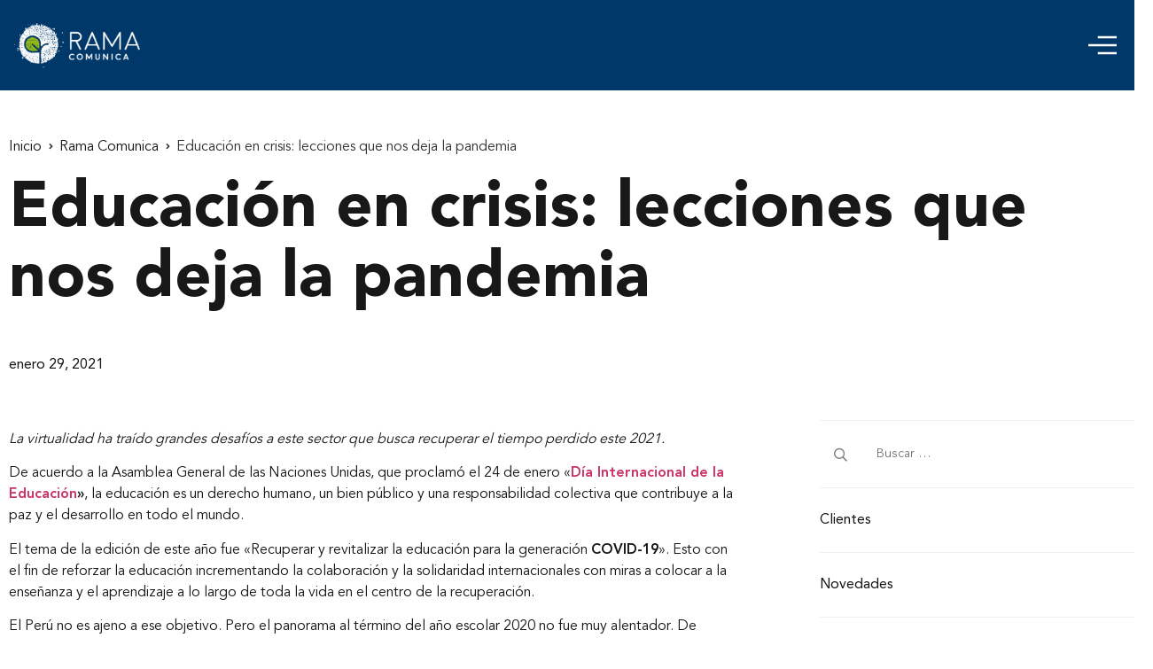

--- FILE ---
content_type: text/html; charset=UTF-8
request_url: https://ramacomunica.com/educacion-en-crisis-lecciones-que-nos-deja-la-pandemia/
body_size: 33760
content:
<!doctype html>
<html lang="es">
<head>
	<meta charset="UTF-8">
	<meta name="viewport" content="width=device-width, initial-scale=1">
	<link rel="profile" href="https://gmpg.org/xfn/11">
	<meta name='robots' content='index, follow, max-image-preview:large, max-snippet:-1, max-video-preview:-1' />

	<!-- This site is optimized with the Yoast SEO Premium plugin v24.3 (Yoast SEO v26.0) - https://yoast.com/wordpress/plugins/seo/ -->
	<title>Educación en crisis: lecciones que nos deja la pandemia | Rama Comunica</title>
	<meta name="description" content="Somos la rama que te ayuda a descubrir un punto de vista original. Nuestra misión es transformar la información de tu empresa, marca o evento corporativo en una historia atractiva y cercana para tu público objetivo." />
	<meta property="og:locale" content="es_ES" />
	<meta property="og:type" content="article" />
	<meta property="og:title" content="Educación en crisis: lecciones que nos deja la pandemia" />
	<meta property="og:description" content="Somos la rama que te ayuda a descubrir un punto de vista original. Nuestra misión es transformar la información de tu empresa, marca o evento corporativo en una historia atractiva y cercana para tu público objetivo." />
	<meta property="og:url" content="https://ramacomunica.com/educacion-en-crisis-lecciones-que-nos-deja-la-pandemia/" />
	<meta property="og:site_name" content="Rama Comunica" />
	<meta property="article:publisher" content="https://www.facebook.com/Ramacomunica" />
	<meta property="article:author" content="https://www.facebook.com/Ramacomunica" />
	<meta property="article:published_time" content="2021-01-29T20:51:07+00:00" />
	<meta property="article:modified_time" content="2024-08-02T20:06:08+00:00" />
	<meta property="og:image" content="https://ramacomunica.com/wp-content/uploads/2021/01/rc-blog-educacion-01-29012021-1.jpg" />
	<meta property="og:image:width" content="1200" />
	<meta property="og:image:height" content="638" />
	<meta property="og:image:type" content="image/jpeg" />
	<meta name="author" content="Rama Comunica" />
	<meta name="twitter:card" content="summary_large_image" />
	<meta name="twitter:creator" content="@ramacomunica" />
	<meta name="twitter:site" content="@ramacomunica" />
	<meta name="twitter:label1" content="Escrito por" />
	<meta name="twitter:data1" content="Rama Comunica" />
	<meta name="twitter:label2" content="Tiempo de lectura" />
	<meta name="twitter:data2" content="5 minutos" />
	<script type="application/ld+json" class="yoast-schema-graph">{"@context":"https://schema.org","@graph":[{"@type":"Article","@id":"https://ramacomunica.com/educacion-en-crisis-lecciones-que-nos-deja-la-pandemia/#article","isPartOf":{"@id":"https://ramacomunica.com/educacion-en-crisis-lecciones-que-nos-deja-la-pandemia/"},"author":{"name":"Rama Comunica","@id":"https://ramacomunica.com/#/schema/person/f38ea2d8a9dc0f58c2058de8e3f52016"},"headline":"Educación en crisis: lecciones que nos deja la pandemia","datePublished":"2021-01-29T20:51:07+00:00","dateModified":"2024-08-02T20:06:08+00:00","mainEntityOfPage":{"@id":"https://ramacomunica.com/educacion-en-crisis-lecciones-que-nos-deja-la-pandemia/"},"wordCount":988,"commentCount":0,"publisher":{"@id":"https://ramacomunica.com/#organization"},"image":{"@id":"https://ramacomunica.com/educacion-en-crisis-lecciones-que-nos-deja-la-pandemia/#primaryimage"},"thumbnailUrl":"https://ramacomunica.com/wp-content/uploads/2021/01/rc-blog-educacion-01-29012021-1.jpg","keywords":["Aprendo en Casa","COVID-19","educación a distancia","Lo que aprendimos","Minedu"],"articleSection":["Rama Comunica"],"inLanguage":"es","potentialAction":[{"@type":"CommentAction","name":"Comment","target":["https://ramacomunica.com/educacion-en-crisis-lecciones-que-nos-deja-la-pandemia/#respond"]}]},{"@type":["WebPage","ItemPage"],"@id":"https://ramacomunica.com/educacion-en-crisis-lecciones-que-nos-deja-la-pandemia/","url":"https://ramacomunica.com/educacion-en-crisis-lecciones-que-nos-deja-la-pandemia/","name":"Educación en crisis: lecciones que nos deja la pandemia | Rama Comunica","isPartOf":{"@id":"https://ramacomunica.com/#website"},"primaryImageOfPage":{"@id":"https://ramacomunica.com/educacion-en-crisis-lecciones-que-nos-deja-la-pandemia/#primaryimage"},"image":{"@id":"https://ramacomunica.com/educacion-en-crisis-lecciones-que-nos-deja-la-pandemia/#primaryimage"},"thumbnailUrl":"https://ramacomunica.com/wp-content/uploads/2021/01/rc-blog-educacion-01-29012021-1.jpg","datePublished":"2021-01-29T20:51:07+00:00","dateModified":"2024-08-02T20:06:08+00:00","description":"Somos la rama que te ayuda a descubrir un punto de vista original. Nuestra misión es transformar la información de tu empresa, marca o evento corporativo en una historia atractiva y cercana para tu público objetivo.","breadcrumb":{"@id":"https://ramacomunica.com/educacion-en-crisis-lecciones-que-nos-deja-la-pandemia/#breadcrumb"},"inLanguage":"es","potentialAction":[{"@type":"ReadAction","target":["https://ramacomunica.com/educacion-en-crisis-lecciones-que-nos-deja-la-pandemia/"]}]},{"@type":"ImageObject","inLanguage":"es","@id":"https://ramacomunica.com/educacion-en-crisis-lecciones-que-nos-deja-la-pandemia/#primaryimage","url":"https://ramacomunica.com/wp-content/uploads/2021/01/rc-blog-educacion-01-29012021-1.jpg","contentUrl":"https://ramacomunica.com/wp-content/uploads/2021/01/rc-blog-educacion-01-29012021-1.jpg","width":1200,"height":638},{"@type":"BreadcrumbList","@id":"https://ramacomunica.com/educacion-en-crisis-lecciones-que-nos-deja-la-pandemia/#breadcrumb","itemListElement":[{"@type":"ListItem","position":1,"name":"Portada","item":"https://ramacomunica.com/"},{"@type":"ListItem","position":2,"name":"Novedades","item":"https://ramacomunica.com/novedades/"},{"@type":"ListItem","position":3,"name":"Educación en crisis: lecciones que nos deja la pandemia"}]},{"@type":"WebSite","@id":"https://ramacomunica.com/#website","url":"https://ramacomunica.com/","name":"Rama Comunica","description":"Somos la Rama que te ayuda a transformar la información de tu empresa, marca o evento corporativo en una historia atractiva y de valor para conectar con tus audiencias de interés.","publisher":{"@id":"https://ramacomunica.com/#organization"},"alternateName":"Rama Comunica","potentialAction":[{"@type":"SearchAction","target":{"@type":"EntryPoint","urlTemplate":"https://ramacomunica.com/?s={search_term_string}"},"query-input":{"@type":"PropertyValueSpecification","valueRequired":true,"valueName":"search_term_string"}}],"inLanguage":"es"},{"@type":"Organization","@id":"https://ramacomunica.com/#organization","name":"Rama Comunica","alternateName":"Rama Comunica","url":"https://ramacomunica.com/","logo":{"@type":"ImageObject","inLanguage":"es","@id":"https://ramacomunica.com/#/schema/logo/image/","url":"https://ramacomunica.com/wp-content/uploads/2023/01/rc-logo-color-horizontal-2.png","contentUrl":"https://ramacomunica.com/wp-content/uploads/2023/01/rc-logo-color-horizontal-2.png","width":1280,"height":720,"caption":"Rama Comunica"},"image":{"@id":"https://ramacomunica.com/#/schema/logo/image/"},"sameAs":["https://www.facebook.com/Ramacomunica","https://x.com/ramacomunica","https://www.youtube.com/@ramacomunica","https://www.instagram.com/rama_comunica/"]},{"@type":"Person","@id":"https://ramacomunica.com/#/schema/person/f38ea2d8a9dc0f58c2058de8e3f52016","name":"Rama Comunica","image":{"@type":"ImageObject","inLanguage":"es","@id":"https://ramacomunica.com/#/schema/person/image/","url":"https://secure.gravatar.com/avatar/4d19987597b3bf98ed53548c471d659364287e3da599fe1ec285453679a60ab3?s=96&d=mm&r=g","contentUrl":"https://secure.gravatar.com/avatar/4d19987597b3bf98ed53548c471d659364287e3da599fe1ec285453679a60ab3?s=96&d=mm&r=g","caption":"Rama Comunica"},"description":"Somos la Rama que te ayuda a transformar la información de tu empresa, marca o evento corporativo en una historia atractiva y de valor para conectar con tus audiencias de interés.","sameAs":["http://ramacomunica.com","https://www.facebook.com/Ramacomunica","https://instagram.com/rama_comunica","https://www.linkedin.com/company/ramacomunica/","https://x.com/ramacomunica","https://www.youtube.com/@ramacomunica/"],"url":"https://ramacomunica.com/author/admin/"}]}</script>
	<!-- / Yoast SEO Premium plugin. -->


<link rel='dns-prefetch' href='//www.googletagmanager.com' />
<link rel="alternate" type="application/rss+xml" title="Rama Comunica &raquo; Feed" href="https://ramacomunica.com/feed/" />
<link rel="alternate" type="application/rss+xml" title="Rama Comunica &raquo; Feed de los comentarios" href="https://ramacomunica.com/comments/feed/" />
<link rel="alternate" type="application/rss+xml" title="Rama Comunica &raquo; Comentario Educación en crisis: lecciones que nos deja la pandemia del feed" href="https://ramacomunica.com/educacion-en-crisis-lecciones-que-nos-deja-la-pandemia/feed/" />
<link rel="alternate" title="oEmbed (JSON)" type="application/json+oembed" href="https://ramacomunica.com/wp-json/oembed/1.0/embed?url=https%3A%2F%2Framacomunica.com%2Feducacion-en-crisis-lecciones-que-nos-deja-la-pandemia%2F" />
<link rel="alternate" title="oEmbed (XML)" type="text/xml+oembed" href="https://ramacomunica.com/wp-json/oembed/1.0/embed?url=https%3A%2F%2Framacomunica.com%2Feducacion-en-crisis-lecciones-que-nos-deja-la-pandemia%2F&#038;format=xml" />
<style id='wp-img-auto-sizes-contain-inline-css'>
img:is([sizes=auto i],[sizes^="auto," i]){contain-intrinsic-size:3000px 1500px}
/*# sourceURL=wp-img-auto-sizes-contain-inline-css */
</style>
<link rel='stylesheet' id='hello-elementor-theme-style-css' href='https://ramacomunica.com/wp-content/themes/hello-elementor/theme.min.css?ver=3.4.1' media='all' />
<link rel='stylesheet' id='jet-menu-hello-css' href='https://ramacomunica.com/wp-content/plugins/jet-menu/integration/themes/hello-elementor/assets/css/style.css?ver=2.4.5' media='all' />
<style id='wp-emoji-styles-inline-css'>

	img.wp-smiley, img.emoji {
		display: inline !important;
		border: none !important;
		box-shadow: none !important;
		height: 1em !important;
		width: 1em !important;
		margin: 0 0.07em !important;
		vertical-align: -0.1em !important;
		background: none !important;
		padding: 0 !important;
	}
/*# sourceURL=wp-emoji-styles-inline-css */
</style>
<link rel='stylesheet' id='wp-block-library-css' href='https://ramacomunica.com/wp-includes/css/dist/block-library/style.min.css?ver=6.9' media='all' />
<link rel='stylesheet' id='jet-engine-frontend-css' href='https://ramacomunica.com/wp-content/plugins/jet-engine/assets/css/frontend.css?ver=3.5.8' media='all' />
<style id='global-styles-inline-css'>
:root{--wp--preset--aspect-ratio--square: 1;--wp--preset--aspect-ratio--4-3: 4/3;--wp--preset--aspect-ratio--3-4: 3/4;--wp--preset--aspect-ratio--3-2: 3/2;--wp--preset--aspect-ratio--2-3: 2/3;--wp--preset--aspect-ratio--16-9: 16/9;--wp--preset--aspect-ratio--9-16: 9/16;--wp--preset--color--black: #000000;--wp--preset--color--cyan-bluish-gray: #abb8c3;--wp--preset--color--white: #ffffff;--wp--preset--color--pale-pink: #f78da7;--wp--preset--color--vivid-red: #cf2e2e;--wp--preset--color--luminous-vivid-orange: #ff6900;--wp--preset--color--luminous-vivid-amber: #fcb900;--wp--preset--color--light-green-cyan: #7bdcb5;--wp--preset--color--vivid-green-cyan: #00d084;--wp--preset--color--pale-cyan-blue: #8ed1fc;--wp--preset--color--vivid-cyan-blue: #0693e3;--wp--preset--color--vivid-purple: #9b51e0;--wp--preset--gradient--vivid-cyan-blue-to-vivid-purple: linear-gradient(135deg,rgb(6,147,227) 0%,rgb(155,81,224) 100%);--wp--preset--gradient--light-green-cyan-to-vivid-green-cyan: linear-gradient(135deg,rgb(122,220,180) 0%,rgb(0,208,130) 100%);--wp--preset--gradient--luminous-vivid-amber-to-luminous-vivid-orange: linear-gradient(135deg,rgb(252,185,0) 0%,rgb(255,105,0) 100%);--wp--preset--gradient--luminous-vivid-orange-to-vivid-red: linear-gradient(135deg,rgb(255,105,0) 0%,rgb(207,46,46) 100%);--wp--preset--gradient--very-light-gray-to-cyan-bluish-gray: linear-gradient(135deg,rgb(238,238,238) 0%,rgb(169,184,195) 100%);--wp--preset--gradient--cool-to-warm-spectrum: linear-gradient(135deg,rgb(74,234,220) 0%,rgb(151,120,209) 20%,rgb(207,42,186) 40%,rgb(238,44,130) 60%,rgb(251,105,98) 80%,rgb(254,248,76) 100%);--wp--preset--gradient--blush-light-purple: linear-gradient(135deg,rgb(255,206,236) 0%,rgb(152,150,240) 100%);--wp--preset--gradient--blush-bordeaux: linear-gradient(135deg,rgb(254,205,165) 0%,rgb(254,45,45) 50%,rgb(107,0,62) 100%);--wp--preset--gradient--luminous-dusk: linear-gradient(135deg,rgb(255,203,112) 0%,rgb(199,81,192) 50%,rgb(65,88,208) 100%);--wp--preset--gradient--pale-ocean: linear-gradient(135deg,rgb(255,245,203) 0%,rgb(182,227,212) 50%,rgb(51,167,181) 100%);--wp--preset--gradient--electric-grass: linear-gradient(135deg,rgb(202,248,128) 0%,rgb(113,206,126) 100%);--wp--preset--gradient--midnight: linear-gradient(135deg,rgb(2,3,129) 0%,rgb(40,116,252) 100%);--wp--preset--font-size--small: 13px;--wp--preset--font-size--medium: 20px;--wp--preset--font-size--large: 36px;--wp--preset--font-size--x-large: 42px;--wp--preset--spacing--20: 0.44rem;--wp--preset--spacing--30: 0.67rem;--wp--preset--spacing--40: 1rem;--wp--preset--spacing--50: 1.5rem;--wp--preset--spacing--60: 2.25rem;--wp--preset--spacing--70: 3.38rem;--wp--preset--spacing--80: 5.06rem;--wp--preset--shadow--natural: 6px 6px 9px rgba(0, 0, 0, 0.2);--wp--preset--shadow--deep: 12px 12px 50px rgba(0, 0, 0, 0.4);--wp--preset--shadow--sharp: 6px 6px 0px rgba(0, 0, 0, 0.2);--wp--preset--shadow--outlined: 6px 6px 0px -3px rgb(255, 255, 255), 6px 6px rgb(0, 0, 0);--wp--preset--shadow--crisp: 6px 6px 0px rgb(0, 0, 0);}:root { --wp--style--global--content-size: 800px;--wp--style--global--wide-size: 1200px; }:where(body) { margin: 0; }.wp-site-blocks > .alignleft { float: left; margin-right: 2em; }.wp-site-blocks > .alignright { float: right; margin-left: 2em; }.wp-site-blocks > .aligncenter { justify-content: center; margin-left: auto; margin-right: auto; }:where(.wp-site-blocks) > * { margin-block-start: 24px; margin-block-end: 0; }:where(.wp-site-blocks) > :first-child { margin-block-start: 0; }:where(.wp-site-blocks) > :last-child { margin-block-end: 0; }:root { --wp--style--block-gap: 24px; }:root :where(.is-layout-flow) > :first-child{margin-block-start: 0;}:root :where(.is-layout-flow) > :last-child{margin-block-end: 0;}:root :where(.is-layout-flow) > *{margin-block-start: 24px;margin-block-end: 0;}:root :where(.is-layout-constrained) > :first-child{margin-block-start: 0;}:root :where(.is-layout-constrained) > :last-child{margin-block-end: 0;}:root :where(.is-layout-constrained) > *{margin-block-start: 24px;margin-block-end: 0;}:root :where(.is-layout-flex){gap: 24px;}:root :where(.is-layout-grid){gap: 24px;}.is-layout-flow > .alignleft{float: left;margin-inline-start: 0;margin-inline-end: 2em;}.is-layout-flow > .alignright{float: right;margin-inline-start: 2em;margin-inline-end: 0;}.is-layout-flow > .aligncenter{margin-left: auto !important;margin-right: auto !important;}.is-layout-constrained > .alignleft{float: left;margin-inline-start: 0;margin-inline-end: 2em;}.is-layout-constrained > .alignright{float: right;margin-inline-start: 2em;margin-inline-end: 0;}.is-layout-constrained > .aligncenter{margin-left: auto !important;margin-right: auto !important;}.is-layout-constrained > :where(:not(.alignleft):not(.alignright):not(.alignfull)){max-width: var(--wp--style--global--content-size);margin-left: auto !important;margin-right: auto !important;}.is-layout-constrained > .alignwide{max-width: var(--wp--style--global--wide-size);}body .is-layout-flex{display: flex;}.is-layout-flex{flex-wrap: wrap;align-items: center;}.is-layout-flex > :is(*, div){margin: 0;}body .is-layout-grid{display: grid;}.is-layout-grid > :is(*, div){margin: 0;}body{padding-top: 0px;padding-right: 0px;padding-bottom: 0px;padding-left: 0px;}a:where(:not(.wp-element-button)){text-decoration: underline;}:root :where(.wp-element-button, .wp-block-button__link){background-color: #32373c;border-width: 0;color: #fff;font-family: inherit;font-size: inherit;font-style: inherit;font-weight: inherit;letter-spacing: inherit;line-height: inherit;padding-top: calc(0.667em + 2px);padding-right: calc(1.333em + 2px);padding-bottom: calc(0.667em + 2px);padding-left: calc(1.333em + 2px);text-decoration: none;text-transform: inherit;}.has-black-color{color: var(--wp--preset--color--black) !important;}.has-cyan-bluish-gray-color{color: var(--wp--preset--color--cyan-bluish-gray) !important;}.has-white-color{color: var(--wp--preset--color--white) !important;}.has-pale-pink-color{color: var(--wp--preset--color--pale-pink) !important;}.has-vivid-red-color{color: var(--wp--preset--color--vivid-red) !important;}.has-luminous-vivid-orange-color{color: var(--wp--preset--color--luminous-vivid-orange) !important;}.has-luminous-vivid-amber-color{color: var(--wp--preset--color--luminous-vivid-amber) !important;}.has-light-green-cyan-color{color: var(--wp--preset--color--light-green-cyan) !important;}.has-vivid-green-cyan-color{color: var(--wp--preset--color--vivid-green-cyan) !important;}.has-pale-cyan-blue-color{color: var(--wp--preset--color--pale-cyan-blue) !important;}.has-vivid-cyan-blue-color{color: var(--wp--preset--color--vivid-cyan-blue) !important;}.has-vivid-purple-color{color: var(--wp--preset--color--vivid-purple) !important;}.has-black-background-color{background-color: var(--wp--preset--color--black) !important;}.has-cyan-bluish-gray-background-color{background-color: var(--wp--preset--color--cyan-bluish-gray) !important;}.has-white-background-color{background-color: var(--wp--preset--color--white) !important;}.has-pale-pink-background-color{background-color: var(--wp--preset--color--pale-pink) !important;}.has-vivid-red-background-color{background-color: var(--wp--preset--color--vivid-red) !important;}.has-luminous-vivid-orange-background-color{background-color: var(--wp--preset--color--luminous-vivid-orange) !important;}.has-luminous-vivid-amber-background-color{background-color: var(--wp--preset--color--luminous-vivid-amber) !important;}.has-light-green-cyan-background-color{background-color: var(--wp--preset--color--light-green-cyan) !important;}.has-vivid-green-cyan-background-color{background-color: var(--wp--preset--color--vivid-green-cyan) !important;}.has-pale-cyan-blue-background-color{background-color: var(--wp--preset--color--pale-cyan-blue) !important;}.has-vivid-cyan-blue-background-color{background-color: var(--wp--preset--color--vivid-cyan-blue) !important;}.has-vivid-purple-background-color{background-color: var(--wp--preset--color--vivid-purple) !important;}.has-black-border-color{border-color: var(--wp--preset--color--black) !important;}.has-cyan-bluish-gray-border-color{border-color: var(--wp--preset--color--cyan-bluish-gray) !important;}.has-white-border-color{border-color: var(--wp--preset--color--white) !important;}.has-pale-pink-border-color{border-color: var(--wp--preset--color--pale-pink) !important;}.has-vivid-red-border-color{border-color: var(--wp--preset--color--vivid-red) !important;}.has-luminous-vivid-orange-border-color{border-color: var(--wp--preset--color--luminous-vivid-orange) !important;}.has-luminous-vivid-amber-border-color{border-color: var(--wp--preset--color--luminous-vivid-amber) !important;}.has-light-green-cyan-border-color{border-color: var(--wp--preset--color--light-green-cyan) !important;}.has-vivid-green-cyan-border-color{border-color: var(--wp--preset--color--vivid-green-cyan) !important;}.has-pale-cyan-blue-border-color{border-color: var(--wp--preset--color--pale-cyan-blue) !important;}.has-vivid-cyan-blue-border-color{border-color: var(--wp--preset--color--vivid-cyan-blue) !important;}.has-vivid-purple-border-color{border-color: var(--wp--preset--color--vivid-purple) !important;}.has-vivid-cyan-blue-to-vivid-purple-gradient-background{background: var(--wp--preset--gradient--vivid-cyan-blue-to-vivid-purple) !important;}.has-light-green-cyan-to-vivid-green-cyan-gradient-background{background: var(--wp--preset--gradient--light-green-cyan-to-vivid-green-cyan) !important;}.has-luminous-vivid-amber-to-luminous-vivid-orange-gradient-background{background: var(--wp--preset--gradient--luminous-vivid-amber-to-luminous-vivid-orange) !important;}.has-luminous-vivid-orange-to-vivid-red-gradient-background{background: var(--wp--preset--gradient--luminous-vivid-orange-to-vivid-red) !important;}.has-very-light-gray-to-cyan-bluish-gray-gradient-background{background: var(--wp--preset--gradient--very-light-gray-to-cyan-bluish-gray) !important;}.has-cool-to-warm-spectrum-gradient-background{background: var(--wp--preset--gradient--cool-to-warm-spectrum) !important;}.has-blush-light-purple-gradient-background{background: var(--wp--preset--gradient--blush-light-purple) !important;}.has-blush-bordeaux-gradient-background{background: var(--wp--preset--gradient--blush-bordeaux) !important;}.has-luminous-dusk-gradient-background{background: var(--wp--preset--gradient--luminous-dusk) !important;}.has-pale-ocean-gradient-background{background: var(--wp--preset--gradient--pale-ocean) !important;}.has-electric-grass-gradient-background{background: var(--wp--preset--gradient--electric-grass) !important;}.has-midnight-gradient-background{background: var(--wp--preset--gradient--midnight) !important;}.has-small-font-size{font-size: var(--wp--preset--font-size--small) !important;}.has-medium-font-size{font-size: var(--wp--preset--font-size--medium) !important;}.has-large-font-size{font-size: var(--wp--preset--font-size--large) !important;}.has-x-large-font-size{font-size: var(--wp--preset--font-size--x-large) !important;}
:root :where(.wp-block-pullquote){font-size: 1.5em;line-height: 1.6;}
/*# sourceURL=global-styles-inline-css */
</style>
<link rel='stylesheet' id='hello-elementor-css' href='https://ramacomunica.com/wp-content/themes/hello-elementor/style.min.css?ver=3.4.1' media='all' />
<link rel='stylesheet' id='hello-elementor-header-footer-css' href='https://ramacomunica.com/wp-content/themes/hello-elementor/header-footer.min.css?ver=3.4.1' media='all' />
<link rel='stylesheet' id='elementor-frontend-css' href='https://ramacomunica.com/wp-content/plugins/elementor/assets/css/frontend.min.css?ver=3.34.2' media='all' />
<link rel='stylesheet' id='elementor-post-4549-css' href='https://ramacomunica.com/wp-content/uploads/elementor/css/post-4549.css?ver=1769168022' media='all' />
<link rel='stylesheet' id='font-awesome-all-css' href='https://ramacomunica.com/wp-content/plugins/jet-menu/assets/public/lib/font-awesome/css/all.min.css?ver=5.12.0' media='all' />
<link rel='stylesheet' id='font-awesome-v4-shims-css' href='https://ramacomunica.com/wp-content/plugins/jet-menu/assets/public/lib/font-awesome/css/v4-shims.min.css?ver=5.12.0' media='all' />
<link rel='stylesheet' id='jet-menu-public-styles-css' href='https://ramacomunica.com/wp-content/plugins/jet-menu/assets/public/css/public.css?ver=2.4.5' media='all' />
<link rel='stylesheet' id='widget-image-css' href='https://ramacomunica.com/wp-content/plugins/elementor/assets/css/widget-image.min.css?ver=3.34.2' media='all' />
<link rel='stylesheet' id='e-animation-fadeInUp-css' href='https://ramacomunica.com/wp-content/plugins/elementor/assets/lib/animations/styles/fadeInUp.min.css?ver=3.34.2' media='all' />
<link rel='stylesheet' id='widget-heading-css' href='https://ramacomunica.com/wp-content/plugins/elementor/assets/css/widget-heading.min.css?ver=3.34.2' media='all' />
<link rel='stylesheet' id='widget-icon-list-css' href='https://ramacomunica.com/wp-content/plugins/elementor/assets/css/widget-icon-list.min.css?ver=3.34.2' media='all' />
<link rel='stylesheet' id='widget-nav-menu-css' href='https://ramacomunica.com/wp-content/plugins/elementor-pro/assets/css/widget-nav-menu.min.css?ver=3.25.3' media='all' />
<link rel='stylesheet' id='widget-post-info-css' href='https://ramacomunica.com/wp-content/plugins/elementor-pro/assets/css/widget-post-info.min.css?ver=3.25.3' media='all' />
<link rel='stylesheet' id='elementor-icons-shared-0-css' href='https://ramacomunica.com/wp-content/plugins/elementor/assets/lib/font-awesome/css/fontawesome.min.css?ver=5.15.3' media='all' />
<link rel='stylesheet' id='elementor-icons-fa-regular-css' href='https://ramacomunica.com/wp-content/plugins/elementor/assets/lib/font-awesome/css/regular.min.css?ver=5.15.3' media='all' />
<link rel='stylesheet' id='elementor-icons-fa-solid-css' href='https://ramacomunica.com/wp-content/plugins/elementor/assets/lib/font-awesome/css/solid.min.css?ver=5.15.3' media='all' />
<link rel='stylesheet' id='swiper-css' href='https://ramacomunica.com/wp-content/plugins/elementor/assets/lib/swiper/v8/css/swiper.min.css?ver=8.4.5' media='all' />
<link rel='stylesheet' id='e-swiper-css' href='https://ramacomunica.com/wp-content/plugins/elementor/assets/css/conditionals/e-swiper.min.css?ver=3.34.2' media='all' />
<link rel='stylesheet' id='widget-image-carousel-css' href='https://ramacomunica.com/wp-content/plugins/elementor/assets/css/widget-image-carousel.min.css?ver=3.34.2' media='all' />
<link rel='stylesheet' id='widget-author-box-css' href='https://ramacomunica.com/wp-content/plugins/elementor-pro/assets/css/widget-author-box.min.css?ver=3.25.3' media='all' />
<link rel='stylesheet' id='jet-elements-css' href='https://ramacomunica.com/wp-content/plugins/jet-elements/assets/css/jet-elements.css?ver=2.7.3' media='all' />
<link rel='stylesheet' id='jet-button-css' href='https://ramacomunica.com/wp-content/plugins/jet-elements/assets/css/addons/jet-button.css?ver=2.7.3' media='all' />
<link rel='stylesheet' id='jet-button-skin-css' href='https://ramacomunica.com/wp-content/plugins/jet-elements/assets/css/skin/jet-button.css?ver=2.7.3' media='all' />
<link rel='stylesheet' id='jet-blocks-css' href='https://ramacomunica.com/wp-content/uploads/elementor/css/custom-jet-blocks.css?ver=1.3.16' media='all' />
<link rel='stylesheet' id='elementor-icons-css' href='https://ramacomunica.com/wp-content/plugins/elementor/assets/lib/eicons/css/elementor-icons.min.css?ver=5.46.0' media='all' />
<link rel='stylesheet' id='e-popup-style-css' href='https://ramacomunica.com/wp-content/plugins/elementor-pro/assets/css/conditionals/popup.min.css?ver=3.25.3' media='all' />
<link rel='stylesheet' id='jet-blog-css' href='https://ramacomunica.com/wp-content/plugins/jet-blog/assets/css/jet-blog.css?ver=2.4.2.1' media='all' />
<link rel='stylesheet' id='elementor-post-28-css' href='https://ramacomunica.com/wp-content/uploads/elementor/css/post-28.css?ver=1769168022' media='all' />
<link rel='stylesheet' id='elementor-post-352-css' href='https://ramacomunica.com/wp-content/uploads/elementor/css/post-352.css?ver=1769168022' media='all' />
<link rel='stylesheet' id='elementor-post-433-css' href='https://ramacomunica.com/wp-content/uploads/elementor/css/post-433.css?ver=1769168911' media='all' />
<link rel='stylesheet' id='elementor-post-494-css' href='https://ramacomunica.com/wp-content/uploads/elementor/css/post-494.css?ver=1769168911' media='all' />
<link rel='stylesheet' id='elementor-post-512-css' href='https://ramacomunica.com/wp-content/uploads/elementor/css/post-512.css?ver=1769168911' media='all' />
<link rel='stylesheet' id='elementor-post-519-css' href='https://ramacomunica.com/wp-content/uploads/elementor/css/post-519.css?ver=1769168911' media='all' />
<script src="https://ramacomunica.com/wp-includes/js/jquery/jquery.min.js?ver=3.7.1" id="jquery-core-js"></script>
<script src="https://ramacomunica.com/wp-includes/js/jquery/jquery-migrate.min.js?ver=3.4.1" id="jquery-migrate-js"></script>

<!-- Fragmento de código de la etiqueta de Google (gtag.js) añadida por Site Kit -->
<!-- Fragmento de código de Google Analytics añadido por Site Kit -->
<script src="https://www.googletagmanager.com/gtag/js?id=GT-K466P44" id="google_gtagjs-js" async></script>
<script id="google_gtagjs-js-after">
window.dataLayer = window.dataLayer || [];function gtag(){dataLayer.push(arguments);}
gtag("set","linker",{"domains":["ramacomunica.com"]});
gtag("js", new Date());
gtag("set", "developer_id.dZTNiMT", true);
gtag("config", "GT-K466P44", {"googlesitekit_post_type":"post"});
//# sourceURL=google_gtagjs-js-after
</script>
<link rel="https://api.w.org/" href="https://ramacomunica.com/wp-json/" /><link rel="alternate" title="JSON" type="application/json" href="https://ramacomunica.com/wp-json/wp/v2/posts/3597" /><link rel="EditURI" type="application/rsd+xml" title="RSD" href="https://ramacomunica.com/xmlrpc.php?rsd" />
<meta name="generator" content="WordPress 6.9" />
<link rel='shortlink' href='https://ramacomunica.com/?p=3597' />
<meta name="generator" content="Site Kit by Google 1.170.0" /><meta name="generator" content="Elementor 3.34.2; features: additional_custom_breakpoints; settings: css_print_method-external, google_font-enabled, font_display-swap">
			<style>
				.e-con.e-parent:nth-of-type(n+4):not(.e-lazyloaded):not(.e-no-lazyload),
				.e-con.e-parent:nth-of-type(n+4):not(.e-lazyloaded):not(.e-no-lazyload) * {
					background-image: none !important;
				}
				@media screen and (max-height: 1024px) {
					.e-con.e-parent:nth-of-type(n+3):not(.e-lazyloaded):not(.e-no-lazyload),
					.e-con.e-parent:nth-of-type(n+3):not(.e-lazyloaded):not(.e-no-lazyload) * {
						background-image: none !important;
					}
				}
				@media screen and (max-height: 640px) {
					.e-con.e-parent:nth-of-type(n+2):not(.e-lazyloaded):not(.e-no-lazyload),
					.e-con.e-parent:nth-of-type(n+2):not(.e-lazyloaded):not(.e-no-lazyload) * {
						background-image: none !important;
					}
				}
			</style>
			
<!-- Fragmento de código de Google Tag Manager añadido por Site Kit -->
<script>
			( function( w, d, s, l, i ) {
				w[l] = w[l] || [];
				w[l].push( {'gtm.start': new Date().getTime(), event: 'gtm.js'} );
				var f = d.getElementsByTagName( s )[0],
					j = d.createElement( s ), dl = l != 'dataLayer' ? '&l=' + l : '';
				j.async = true;
				j.src = 'https://www.googletagmanager.com/gtm.js?id=' + i + dl;
				f.parentNode.insertBefore( j, f );
			} )( window, document, 'script', 'dataLayer', 'GTM-W9D6M34K' );
			
</script>

<!-- Final del fragmento de código de Google Tag Manager añadido por Site Kit -->
<meta name="generator" content="Powered by Slider Revolution 6.7.25 - responsive, Mobile-Friendly Slider Plugin for WordPress with comfortable drag and drop interface." />
<link rel="icon" href="https://ramacomunica.com/wp-content/uploads/2024/07/cropped-logotipos-rc-32x32.jpg" sizes="32x32" />
<link rel="icon" href="https://ramacomunica.com/wp-content/uploads/2024/07/cropped-logotipos-rc-192x192.jpg" sizes="192x192" />
<link rel="apple-touch-icon" href="https://ramacomunica.com/wp-content/uploads/2024/07/cropped-logotipos-rc-180x180.jpg" />
<meta name="msapplication-TileImage" content="https://ramacomunica.com/wp-content/uploads/2024/07/cropped-logotipos-rc-270x270.jpg" />
<script>function setREVStartSize(e){
			//window.requestAnimationFrame(function() {
				window.RSIW = window.RSIW===undefined ? window.innerWidth : window.RSIW;
				window.RSIH = window.RSIH===undefined ? window.innerHeight : window.RSIH;
				try {
					var pw = document.getElementById(e.c).parentNode.offsetWidth,
						newh;
					pw = pw===0 || isNaN(pw) || (e.l=="fullwidth" || e.layout=="fullwidth") ? window.RSIW : pw;
					e.tabw = e.tabw===undefined ? 0 : parseInt(e.tabw);
					e.thumbw = e.thumbw===undefined ? 0 : parseInt(e.thumbw);
					e.tabh = e.tabh===undefined ? 0 : parseInt(e.tabh);
					e.thumbh = e.thumbh===undefined ? 0 : parseInt(e.thumbh);
					e.tabhide = e.tabhide===undefined ? 0 : parseInt(e.tabhide);
					e.thumbhide = e.thumbhide===undefined ? 0 : parseInt(e.thumbhide);
					e.mh = e.mh===undefined || e.mh=="" || e.mh==="auto" ? 0 : parseInt(e.mh,0);
					if(e.layout==="fullscreen" || e.l==="fullscreen")
						newh = Math.max(e.mh,window.RSIH);
					else{
						e.gw = Array.isArray(e.gw) ? e.gw : [e.gw];
						for (var i in e.rl) if (e.gw[i]===undefined || e.gw[i]===0) e.gw[i] = e.gw[i-1];
						e.gh = e.el===undefined || e.el==="" || (Array.isArray(e.el) && e.el.length==0)? e.gh : e.el;
						e.gh = Array.isArray(e.gh) ? e.gh : [e.gh];
						for (var i in e.rl) if (e.gh[i]===undefined || e.gh[i]===0) e.gh[i] = e.gh[i-1];
											
						var nl = new Array(e.rl.length),
							ix = 0,
							sl;
						e.tabw = e.tabhide>=pw ? 0 : e.tabw;
						e.thumbw = e.thumbhide>=pw ? 0 : e.thumbw;
						e.tabh = e.tabhide>=pw ? 0 : e.tabh;
						e.thumbh = e.thumbhide>=pw ? 0 : e.thumbh;
						for (var i in e.rl) nl[i] = e.rl[i]<window.RSIW ? 0 : e.rl[i];
						sl = nl[0];
						for (var i in nl) if (sl>nl[i] && nl[i]>0) { sl = nl[i]; ix=i;}
						var m = pw>(e.gw[ix]+e.tabw+e.thumbw) ? 1 : (pw-(e.tabw+e.thumbw)) / (e.gw[ix]);
						newh =  (e.gh[ix] * m) + (e.tabh + e.thumbh);
					}
					var el = document.getElementById(e.c);
					if (el!==null && el) el.style.height = newh+"px";
					el = document.getElementById(e.c+"_wrapper");
					if (el!==null && el) {
						el.style.height = newh+"px";
						el.style.display = "block";
					}
				} catch(e){
					console.log("Failure at Presize of Slider:" + e)
				}
			//});
		  };</script>
		<style id="wp-custom-css">
			.history-box,
.history-box .elementor-widget-container {
    height: 100%;
}

.grid-posts .jet-smart-listing {
	margin-bottom: 0 !important;
	margin-left: 0 !important;
	margin-right: 0 !important;
	gap: 24px;
}

.grid-posts .jet-smart-listing__posts {
	gap: 24px;
	margin: 0 !important;
}

.grid-posts .jet-smart-listing__posts .jet-smart-listing__post-wrapper .jet-smart-listing__post {
	margin-bottom: 0;
	margin-top: 0;
}


.grid-posts .jet-smart-listing__terms {
	display: flex;
	justify-content: flex-end;
	position: absolute;
}

.grid-posts .jet-smart-listing__featured .jet-smart-listing__terms {
	left: 32px;
	right: 32px;
	top: 32px;
}

.grid-posts .jet-smart-listing__post .jet-smart-listing__terms {
	left: 16px;
	right: 16px;
	top: 16px;
}

.grid-posts .jet-smart-listing__terms-link {
	left: auto;
	position: relative;
	top: auto;
}

.grid-posts .jet-smart-listing__posts .jet-smart-listing__post .jet-smart-listing__post-thumbnail {
	height: 248px;
	flex: 0 0 100% !important;
	max-width: 100% !important;
}

.grid-posts .jet-smart-listing__posts .jet-smart-listing__post .jet-smart-listing__post-thumbnail a {
	height: 100%;
	position: relative;
}

.grid-posts .jet-smart-listing__posts .jet-smart-listing__post .jet-smart-listing__post-thumbnail img {
	bottom: 0px;
	left: 0px;
	position: absolute;
	top: 0px;
	width: 100%;
}

.grid-posts .jet-smart-listing__posts .jet-smart-listing__post .jet-smart-listing__post-content {
	bottom: 0;
	left: 0;
	position: absolute;
	right: 0;
	z-index: 2;
}		</style>
		</head>
<body class="wp-singular post-template-default single single-post postid-3597 single-format-standard wp-custom-logo wp-embed-responsive wp-theme-hello-elementor hello-elementor-default jet-desktop-menu-active elementor-default elementor-kit-4549 elementor-page-433">

		<!-- Fragmento de código de Google Tag Manager (noscript) añadido por Site Kit -->
		<noscript>
			<iframe src="https://www.googletagmanager.com/ns.html?id=GTM-W9D6M34K" height="0" width="0" style="display:none;visibility:hidden"></iframe>
		</noscript>
		<!-- Final del fragmento de código de Google Tag Manager (noscript) añadido por Site Kit -->
			<script>
		jQuery(document).ready(function() {
			let calculatePercentage;
			let postBox = jQuery('body')
			let postBoxHeight = postBox.height() - 80
			let postLoader = jQuery('.post-loader-background')
			let windowHeight = jQuery(window).height()
 
			jQuery(window).resize(function() {
				let windowHeight = jQuery(window).height()
			})

			jQuery(window).scroll(function() {
				let newPostBoxHeight = postBoxHeight - windowHeight
				let scrollTop = jQuery(window).scrollTop().toFixed(0)
				calculatePercentage = scrollTop > 0 ? ((scrollTop / newPostBoxHeight) * 100).toFixed(0) : 0

				if ( calculatePercentage >= 0 && calculatePercentage <= 100 ) {
					postLoader.css('width', calculatePercentage+'%')
				}
			})
		})
	</script>

<a class="skip-link screen-reader-text" href="#content">Ir al contenido</a>

		<header data-elementor-type="header" data-elementor-id="28" class="elementor elementor-28 elementor-location-header" data-elementor-post-type="elementor_library">
					<section class="elementor-section elementor-top-section elementor-element elementor-element-428c2c3 elementor-section-height-min-height elementor-section-boxed elementor-section-height-default elementor-section-items-middle" data-id="428c2c3" data-element_type="section" data-settings="{&quot;background_background&quot;:&quot;classic&quot;,&quot;jet_parallax_layout_list&quot;:[],&quot;sticky&quot;:&quot;top&quot;,&quot;sticky_on&quot;:[&quot;desktop&quot;,&quot;tablet&quot;,&quot;mobile&quot;],&quot;sticky_offset&quot;:0,&quot;sticky_effects_offset&quot;:0,&quot;sticky_anchor_link_offset&quot;:0}">
						<div class="elementor-container elementor-column-gap-default">
					<div class="elementor-column elementor-col-50 elementor-top-column elementor-element elementor-element-a931562" data-id="a931562" data-element_type="column">
			<div class="elementor-widget-wrap elementor-element-populated">
						<div class="elementor-element elementor-element-3753de8 elementor-widget elementor-widget-theme-site-logo elementor-widget-image" data-id="3753de8" data-element_type="widget" data-widget_type="theme-site-logo.default">
				<div class="elementor-widget-container">
											<a href="https://ramacomunica.com">
			<img fetchpriority="high" width="400" height="205" src="https://ramacomunica.com/wp-content/uploads/2022/12/Logo-blanco2.png" class="attachment-full size-full wp-image-5659" alt="" srcset="https://ramacomunica.com/wp-content/uploads/2022/12/Logo-blanco2.png 400w, https://ramacomunica.com/wp-content/uploads/2022/12/Logo-blanco2-300x154.png 300w" sizes="(max-width: 400px) 100vw, 400px" />				</a>
											</div>
				</div>
					</div>
		</div>
				<div class="elementor-column elementor-col-50 elementor-top-column elementor-element elementor-element-7cc3bc0" data-id="7cc3bc0" data-element_type="column">
			<div class="elementor-widget-wrap elementor-element-populated">
						<div class="elementor-element elementor-element-0a2d135 elementor-widget elementor-widget-jet-hamburger-panel" data-id="0a2d135" data-element_type="widget" data-widget_type="jet-hamburger-panel.default">
				<div class="elementor-widget-container">
							<div class="jet-hamburger-panel jet-hamburger-panel-right-position jet-hamburger-panel-fade-effect" data-settings="{&quot;position&quot;:&quot;right&quot;,&quot;ajaxTemplate&quot;:false,&quot;ajaxTemplateCache&quot;:true}">
			<div class="jet-hamburger-panel__toggle" role="button" tabindex="0" aria-label="Toggle Panel"><div class="jet-hamburger-panel__toggle-icon"><span class="jet-hamburger-panel__icon icon-normal jet-blocks-icon"><svg xmlns="http://www.w3.org/2000/svg" width="30" height="19" viewBox="0 0 30 19" fill="none"><path d="M30 19H10V16.6667H30V19ZM30 10.6667H0V8.33333H30V10.6667ZM30 2.33333H10V0H30V2.33333Z" fill="white"></path></svg></span><span class="jet-hamburger-panel__icon icon-active jet-blocks-icon"><svg xmlns="http://www.w3.org/2000/svg" width="31" height="30" viewBox="0 0 31 30" fill="none"><path d="M2.36328 28.7273L29.636 1.45453" stroke="white" stroke-width="2.5"></path><path d="M1.45383 1.45453L28.7266 28.7273" stroke="white" stroke-width="2.5"></path></svg></span></div></div>			<div class="jet-hamburger-panel__instance">
				<div class="jet-hamburger-panel__cover"></div>
				<div class="jet-hamburger-panel__inner">
					<div class="jet-hamburger-panel__close-button jet-blocks-icon"><svg xmlns="http://www.w3.org/2000/svg" width="31" height="30" viewBox="0 0 31 30" fill="none"><path d="M2.36328 28.7273L29.636 1.45453" stroke="white" stroke-width="2.5"></path><path d="M1.45383 1.45453L28.7266 28.7273" stroke="white" stroke-width="2.5"></path></svg></div><div class="jet-hamburger-panel__content" data-template-id="61">		<div data-elementor-type="section" data-elementor-id="61" class="elementor elementor-61 elementor-location-header" data-elementor-post-type="elementor_library">
					<section class="elementor-section elementor-top-section elementor-element elementor-element-11734d0 elementor-section-full_width elementor-section-height-default elementor-section-height-default" data-id="11734d0" data-element_type="section" id="mega-menu" data-settings="{&quot;background_background&quot;:&quot;classic&quot;,&quot;jet_parallax_layout_list&quot;:[]}">
						<div class="elementor-container elementor-column-gap-default">
					<div class="elementor-column elementor-col-100 elementor-top-column elementor-element elementor-element-2548bac" data-id="2548bac" data-element_type="column">
			<div class="elementor-widget-wrap elementor-element-populated">
						<div class="elementor-element elementor-element-805cf3a jet-nav-align-center elementor-widget elementor-widget-jet-nav-menu" data-id="805cf3a" data-element_type="widget" data-widget_type="jet-nav-menu.default">
				<div class="elementor-widget-container">
					<nav class="jet-nav-wrap m-layout-mobile"><div class="menu-menu-principal-container"><div class="jet-nav m-layout-mobile jet-nav--vertical jet-nav--vertical-sub-right-side"><div class="menu-item menu-item-type-post_type menu-item-object-page menu-item-home jet-nav__item-56 jet-nav__item"><a href="https://ramacomunica.com/" class="menu-item-link menu-item-link-depth-0 menu-item-link-top"><span class="jet-nav-link-text">Inicio</span></a></div>
<div class="menu-item menu-item-type-custom menu-item-object-custom menu-item-home jet-nav__item-57 jet-nav__item"><a href="https://ramacomunica.com/#quienes-somos" class="menu-item-link menu-item-link-depth-0 menu-item-link-top"><span class="jet-nav-link-text">Nosotros</span></a></div>
<div class="menu-item menu-item-type-custom menu-item-object-custom menu-item-home jet-nav__item-58 jet-nav__item"><a href="https://ramacomunica.com/#nuestros-servicios" class="menu-item-link menu-item-link-depth-0 menu-item-link-top"><span class="jet-nav-link-text">Nuestros servicios</span></a></div>
<div class="menu-item menu-item-type-custom menu-item-object-custom menu-item-home jet-nav__item-5501 jet-nav__item"><a href="https://ramacomunica.com/#nuestros-clientes" class="menu-item-link menu-item-link-depth-0 menu-item-link-top"><span class="jet-nav-link-text">Nuestros clientes</span></a></div>
<div class="menu-item menu-item-type-custom menu-item-object-custom menu-item-home jet-nav__item-5694 jet-nav__item"><a href="https://ramacomunica.com/#novedades" class="menu-item-link menu-item-link-depth-0 menu-item-link-top"><span class="jet-nav-link-text">Novedades</span></a></div>
<div class="menu-item menu-item-type-custom menu-item-object-custom menu-item-home jet-nav__item-5695 jet-nav__item"><a href="https://ramacomunica.com/#contactanos" class="menu-item-link menu-item-link-depth-0 menu-item-link-top"><span class="jet-nav-link-text">Contáctanos</span></a></div>
</div></div></nav>				</div>
				</div>
				<div class="elementor-element elementor-element-b0a0500 elementor-icon-list--layout-inline elementor-align-center elementor-list-item-link-full_width elementor-widget elementor-widget-icon-list" data-id="b0a0500" data-element_type="widget" data-widget_type="icon-list.default">
				<div class="elementor-widget-container">
							<ul class="elementor-icon-list-items elementor-inline-items">
							<li class="elementor-icon-list-item elementor-inline-item">
											<a href="https://www.facebook.com/Ramacomunica" target="_blank">

												<span class="elementor-icon-list-icon">
							<svg xmlns="http://www.w3.org/2000/svg" width="10" height="18" viewBox="0 0 10 18" fill="none"><path d="M8.71875 10L9.15625 7.125H6.375V5.25C6.375 4.4375 6.75 3.6875 8 3.6875H9.28125V1.21875C9.28125 1.21875 8.125 1 7.03125 1C4.75 1 3.25 2.40625 3.25 4.90625V7.125H0.6875V10H3.25V17H6.375V10H8.71875Z" fill="white"></path></svg>						</span>
										<span class="elementor-icon-list-text"></span>
											</a>
									</li>
								<li class="elementor-icon-list-item elementor-inline-item">
											<a href="https://www.linkedin.com/company/ramacomunica/" target="_blank">

												<span class="elementor-icon-list-icon">
							<svg xmlns="http://www.w3.org/2000/svg" width="20" height="19" viewBox="0 0 20 19" fill="none"><path d="M17.8286 0H1.36714C0.612857 0 0 0.595536 0 1.32661V17.0734C0 17.8045 0.612857 18.4 1.36714 18.4H17.8286C18.5829 18.4 19.2 17.8045 19.2 17.0734V1.32661C19.2 0.595536 18.5829 0 17.8286 0ZM5.80286 15.7714H2.95714V6.99036H5.80714V15.7714H5.80286ZM4.38 5.79107C3.46714 5.79107 2.73 5.08054 2.73 4.20982C2.73 3.33911 3.46714 2.62857 4.38 2.62857C5.28857 2.62857 6.03 3.33911 6.03 4.20982C6.03 5.08464 5.29286 5.79107 4.38 5.79107ZM16.47 15.7714H13.6243V11.5C13.6243 10.4814 13.6029 9.17125 12.1457 9.17125C10.6629 9.17125 10.4357 10.2802 10.4357 11.4261V15.7714H7.59V6.99036H10.32V8.18964H10.3586C10.74 7.49964 11.67 6.77268 13.0543 6.77268C15.9343 6.77268 16.47 8.59214 16.47 10.9579V15.7714Z" fill="white"></path></svg>						</span>
										<span class="elementor-icon-list-text"></span>
											</a>
									</li>
								<li class="elementor-icon-list-item elementor-inline-item">
											<a href="https://twitter.com/ramacomunica" target="_blank">

												<span class="elementor-icon-list-icon">
							<svg xmlns="http://www.w3.org/2000/svg" width="16" height="18" viewBox="0 0 16 18" fill="none"><path d="M14.3438 5.75C14.9688 5.28125 15.5312 4.71875 15.9688 4.0625C15.4062 4.3125 14.75 4.5 14.0938 4.5625C14.7812 4.15625 15.2812 3.53125 15.5312 2.75C14.9062 3.125 14.1875 3.40625 13.4688 3.5625C12.8438 2.90625 12 2.53125 11.0625 2.53125C9.25 2.53125 7.78125 4 7.78125 5.8125C7.78125 6.0625 7.8125 6.3125 7.875 6.5625C5.15625 6.40625 2.71875 5.09375 1.09375 3.125C0.8125 3.59375 0.65625 4.15625 0.65625 4.78125C0.65625 5.90625 1.21875 6.90625 2.125 7.5C1.59375 7.46875 1.0625 7.34375 0.625 7.09375V7.125C0.625 8.71875 1.75 10.0312 3.25 10.3438C3 10.4062 2.6875 10.4688 2.40625 10.4688C2.1875 10.4688 2 10.4375 1.78125 10.4062C2.1875 11.7188 3.40625 12.6562 4.84375 12.6875C3.71875 13.5625 2.3125 14.0938 0.78125 14.0938C0.5 14.0938 0.25 14.0625 0 14.0312C1.4375 14.9688 3.15625 15.5 5.03125 15.5C11.0625 15.5 14.3438 10.5312 14.3438 6.1875C14.3438 6.03125 14.3438 5.90625 14.3438 5.75Z" fill="white"></path></svg>						</span>
										<span class="elementor-icon-list-text"></span>
											</a>
									</li>
								<li class="elementor-icon-list-item elementor-inline-item">
											<a href="https://youtube.com/@ramacomunica" target="_blank">

												<span class="elementor-icon-list-icon">
							<svg xmlns="http://www.w3.org/2000/svg" width="16" height="12" viewBox="0 0 16 12" fill="none"><path d="M6.5 8.25L10.3925 6L6.5 3.75V8.25ZM15.17 2.3775C15.2675 2.73 15.335 3.2025 15.38 3.8025C15.4325 4.4025 15.455 4.92 15.455 5.37L15.5 6C15.5 7.6425 15.38 8.85 15.17 9.6225C14.9825 10.2975 14.5475 10.7325 13.8725 10.92C13.52 11.0175 12.875 11.085 11.885 11.13C10.91 11.1825 10.0175 11.205 9.1925 11.205L8 11.25C4.8575 11.25 2.9 11.13 2.1275 10.92C1.4525 10.7325 1.0175 10.2975 0.83 9.6225C0.7325 9.27 0.665 8.7975 0.62 8.1975C0.5675 7.5975 0.545 7.08 0.545 6.63L0.5 6C0.5 4.3575 0.62 3.15 0.83 2.3775C1.0175 1.7025 1.4525 1.2675 2.1275 1.08C2.48 0.9825 3.125 0.915 4.115 0.87C5.09 0.8175 5.9825 0.795 6.8075 0.795L8 0.75C11.1425 0.75 13.1 0.87 13.8725 1.08C14.5475 1.2675 14.9825 1.7025 15.17 2.3775V2.3775Z" fill="white"></path></svg>						</span>
										<span class="elementor-icon-list-text"></span>
											</a>
									</li>
								<li class="elementor-icon-list-item elementor-inline-item">
											<a href="https://instagram.com/rama_comunica" target="_blank">

												<span class="elementor-icon-list-icon">
							<svg xmlns="http://www.w3.org/2000/svg" width="15" height="18" viewBox="0 0 15 18" fill="none"><path d="M8 5.40625C6 5.40625 4.40625 7.03125 4.40625 9C4.40625 11 6 12.5938 8 12.5938C9.96875 12.5938 11.5938 11 11.5938 9C11.5938 7.03125 9.96875 5.40625 8 5.40625ZM8 11.3438C6.71875 11.3438 5.65625 10.3125 5.65625 9C5.65625 7.71875 6.6875 6.6875 8 6.6875C9.28125 6.6875 10.3125 7.71875 10.3125 9C10.3125 10.3125 9.28125 11.3438 8 11.3438ZM12.5625 5.28125C12.5625 4.8125 12.1875 4.4375 11.7188 4.4375C11.25 4.4375 10.875 4.8125 10.875 5.28125C10.875 5.75 11.25 6.125 11.7188 6.125C12.1875 6.125 12.5625 5.75 12.5625 5.28125ZM14.9375 6.125C14.875 5 14.625 4 13.8125 3.1875C13 2.375 12 2.125 10.875 2.0625C9.71875 2 6.25 2 5.09375 2.0625C3.96875 2.125 3 2.375 2.15625 3.1875C1.34375 4 1.09375 5 1.03125 6.125C0.96875 7.28125 0.96875 10.75 1.03125 11.9062C1.09375 13.0312 1.34375 14 2.15625 14.8438C3 15.6562 3.96875 15.9062 5.09375 15.9688C6.25 16.0312 9.71875 16.0312 10.875 15.9688C12 15.9062 13 15.6562 13.8125 14.8438C14.625 14 14.875 13.0312 14.9375 11.9062C15 10.75 15 7.28125 14.9375 6.125ZM13.4375 13.125C13.2188 13.75 12.7188 14.2188 12.125 14.4688C11.1875 14.8438 9 14.75 8 14.75C6.96875 14.75 4.78125 14.8438 3.875 14.4688C3.25 14.2188 2.78125 13.75 2.53125 13.125C2.15625 12.2188 2.25 10.0312 2.25 9C2.25 8 2.15625 5.8125 2.53125 4.875C2.78125 4.28125 3.25 3.8125 3.875 3.5625C4.78125 3.1875 6.96875 3.28125 8 3.28125C9 3.28125 11.1875 3.1875 12.125 3.5625C12.7188 3.78125 13.1875 4.28125 13.4375 4.875C13.8125 5.8125 13.7188 8 13.7188 9C13.7188 10.0312 13.8125 12.2188 13.4375 13.125Z" fill="white"></path></svg>						</span>
										<span class="elementor-icon-list-text"></span>
											</a>
									</li>
						</ul>
						</div>
				</div>
					</div>
		</div>
					</div>
		</section>
				</div>
		</div>				</div>
			</div>
		</div>
						</div>
				</div>
					</div>
		</div>
					</div>
		</section>
				<section class="elementor-section elementor-top-section elementor-element elementor-element-948761c elementor-section-full_width post-loader elementor-section-height-default elementor-section-height-default" data-id="948761c" data-element_type="section" data-settings="{&quot;jet_parallax_layout_list&quot;:[],&quot;sticky&quot;:&quot;top&quot;,&quot;sticky_offset&quot;:80,&quot;sticky_on&quot;:[&quot;desktop&quot;,&quot;tablet&quot;,&quot;mobile&quot;],&quot;sticky_effects_offset&quot;:0,&quot;sticky_anchor_link_offset&quot;:0}">
						<div class="elementor-container elementor-column-gap-no">
					<div class="elementor-column elementor-col-100 elementor-top-column elementor-element elementor-element-2f59cde" data-id="2f59cde" data-element_type="column">
			<div class="elementor-widget-wrap elementor-element-populated">
						<div class="elementor-element elementor-element-c29806f elementor-widget elementor-widget-html" data-id="c29806f" data-element_type="widget" data-widget_type="html.default">
				<div class="elementor-widget-container">
					<div class="post-loader-background"></div>				</div>
				</div>
					</div>
		</div>
					</div>
		</section>
				</header>
				<div data-elementor-type="single-post" data-elementor-id="433" class="elementor elementor-433 elementor-location-single post-3597 post type-post status-publish format-standard has-post-thumbnail hentry category-rama-comunica tag-aprendo-en-casa tag-covid-19 tag-educacion-a-distancia tag-lo-que-aprendimos tag-minedu" data-elementor-post-type="elementor_library">
					<section class="elementor-section elementor-top-section elementor-element elementor-element-b35865d elementor-section-boxed elementor-section-height-default elementor-section-height-default" data-id="b35865d" data-element_type="section" data-settings="{&quot;jet_parallax_layout_list&quot;:[]}">
						<div class="elementor-container elementor-column-gap-default">
					<div class="elementor-column elementor-col-100 elementor-top-column elementor-element elementor-element-f7b1cee" data-id="f7b1cee" data-element_type="column">
			<div class="elementor-widget-wrap elementor-element-populated">
						<div class="elementor-element elementor-element-4d3b874 jet-breadcrumbs-on-front-yes elementor-widget elementor-widget-jet-breadcrumbs" data-id="4d3b874" data-element_type="widget" data-widget_type="jet-breadcrumbs.default">
				<div class="elementor-widget-container">
					<div class="elementor-jet-breadcrumbs jet-blocks">
		<div class="jet-breadcrumbs">
		<div class="jet-breadcrumbs__content">
		<div class="jet-breadcrumbs__wrap"><div class="jet-breadcrumbs__item"><a href="https://ramacomunica.com/" class="jet-breadcrumbs__item-link is-home" rel="home" title="Inicio">Inicio</a></div>
			 <div class="jet-breadcrumbs__item"><div class="jet-breadcrumbs__item-sep"><span class="jet-blocks-icon"><i aria-hidden="true" class="fas fa-angle-right"></i></span></div></div> <div class="jet-breadcrumbs__item"><a href="https://ramacomunica.com/category/rama-comunica/" class="jet-breadcrumbs__item-link" rel="tag" title="Rama Comunica">Rama Comunica</a></div>
			 <div class="jet-breadcrumbs__item"><div class="jet-breadcrumbs__item-sep"><span class="jet-blocks-icon"><i aria-hidden="true" class="fas fa-angle-right"></i></span></div></div> <div class="jet-breadcrumbs__item"><span class="jet-breadcrumbs__item-target">Educación en crisis: lecciones que nos deja la pandemia</span></div>
		</div>
		</div>
		</div></div>				</div>
				</div>
				<div class="elementor-element elementor-element-dc07d6a elementor-widget elementor-widget-theme-post-title elementor-page-title elementor-widget-heading" data-id="dc07d6a" data-element_type="widget" data-widget_type="theme-post-title.default">
				<div class="elementor-widget-container">
					<h1 class="elementor-heading-title elementor-size-default">Educación en crisis: lecciones que nos deja la pandemia</h1>				</div>
				</div>
				<div class="elementor-element elementor-element-1b45b0d elementor-align-left elementor-widget elementor-widget-post-info" data-id="1b45b0d" data-element_type="widget" data-widget_type="post-info.default">
				<div class="elementor-widget-container">
							<ul class="elementor-inline-items elementor-icon-list-items elementor-post-info">
								<li class="elementor-icon-list-item elementor-repeater-item-765f7ef elementor-inline-item" itemprop="datePublished">
						<a href="https://ramacomunica.com/2021/01/29/">
														<span class="elementor-icon-list-text elementor-post-info__item elementor-post-info__item--type-date">
										<time>enero 29, 2021</time>					</span>
									</a>
				</li>
				</ul>
						</div>
				</div>
					</div>
		</div>
					</div>
		</section>
				<section class="elementor-section elementor-top-section elementor-element elementor-element-edd1bb5 post-box elementor-section-boxed elementor-section-height-default elementor-section-height-default" data-id="edd1bb5" data-element_type="section" data-settings="{&quot;jet_parallax_layout_list&quot;:[]}">
						<div class="elementor-container elementor-column-gap-default">
					<div class="elementor-column elementor-col-50 elementor-top-column elementor-element elementor-element-4a94599" data-id="4a94599" data-element_type="column">
			<div class="elementor-widget-wrap elementor-element-populated">
						<div class="elementor-element elementor-element-d1f8a6f elementor-widget elementor-widget-theme-post-content" data-id="d1f8a6f" data-element_type="widget" data-widget_type="theme-post-content.default">
				<div class="elementor-widget-container">
					
<p><em>La virtualidad ha traído grandes desafíos a este sector que busca recuperar el tiempo perdido este 2021.&nbsp;</em></p>



<p>De acuerdo a la Asamblea General de las Naciones Unidas, que proclamó el 24 de enero «<strong><a href="https://es.unesco.org/commemorations/educationday" target="_blank" rel="noreferrer noopener">Día Internacional de la Educación</a>»</strong>, la educación es un derecho humano, un bien público y una responsabilidad colectiva que contribuye a la paz y el desarrollo en todo el mundo.</p>



<p>El tema de la edición de este año fue «Recuperar y revitalizar la educación para la generación <strong>COVID-19</strong>». Esto con el fin de reforzar la educación incrementando la colaboración y la solidaridad internacionales con miras a colocar a la enseñanza y el aprendizaje a lo largo de toda la vida en el centro de la recuperación. </p>



<p>El Perú no es ajeno a ese objetivo. Pero el panorama al término del año escolar 2020 no fue muy alentador. De acuerdo al <strong><a href="https://www.gob.pe/minedu" target="_blank" rel="noreferrer noopener">Ministerio de Educación (Minedu)</a></strong>, unos 300 000 alumnos, que equivalen al 15 % de la matrícula nacional, ya habían dejado la escuela para septiembre del 2020.</p>



<p>La enseñanza a distancia en colegios públicos, privados y universidades que se inició en marzo del 2020 después de unas semanas de cuarentena no fue posible de aplicar para muchos estudiantes. Según cifras oficiales, se contabilizan más de dos millones de escolares y 800 000 universitarios.</p>



<p>Sin embargo, también hubo lecciones el año pasado que esperan aplicar este 2021. El <strong><a href="https://es.unesco.org/commemorations/educationday" target="_blank" rel="noreferrer noopener">Minedu</a></strong> las ha recopilado en un portal especialmente dedicado a ello llamado «<a rel="noreferrer noopener" href="https://loqueaprendimos.pe" target="_blank"><strong>Lo que aprendimos</strong></a>».</p>



<figure class="wp-block-embed is-type-video is-provider-youtube wp-block-embed-youtube wp-embed-aspect-16-9 wp-has-aspect-ratio"><div class="wp-block-embed__wrapper">
<iframe title="Lo que aprendimos 2020: Historias que inspiran" width="800" height="450" src="https://www.youtube.com/embed/2h72fsmlcJY?feature=oembed" frameborder="0" allow="accelerometer; autoplay; clipboard-write; encrypted-media; gyroscope; picture-in-picture" allowfullscreen></iframe>
</div></figure>



<p>A continuación, hacemos un repaso de los principales logros.</p>



<h3 class="wp-block-heading"><strong>Aprendo En Casa</strong></h3>



<p>El Minedu logró transmitir más de 1200 ediciones del programa «<a rel="noreferrer noopener" href="https://aprendoencasa.pe" target="_blank"><strong>Aprendo en Casa</strong></a>», para lo cual coordinó con Radio Nacional y RTV Perú la difusión de contenidos de aprendizaje. También se utilizaron plataformas digitales. Aquí el desafío fue la conectividad. No todos los hogares tienen una PC, laptop o tablet, solo algunos un celular. </p>



<p>Por ello, de acuerdo a este mismo portal, un total de 966 293 estudiantes fueron beneficiados con tablets en el año 2021. De acuerdo a la plataforma <strong>Educared</strong> de <strong>Fundación Telefónica</strong>, al 2017, el 72 % de los hogares no tenía conexión a Internet. Una alternativa es que el Estado agilice el aporte de varias inversiones que ha realizado en tecnologías. Una de ellas es la Red Dorsal, a cargo del <strong>Ministerio de Transportes y Comunicaciones</strong>. </p>



<h3 class="wp-block-heading"><strong>Voluntariado para llegar a más personas</strong></h3>



<p>A inicios de octubre, las voluntarias y los voluntarios de la <strong>Dirección Regional de Educación de Lima Metropolitana (DRELM)</strong> se dedicaron a ubicar a estudiantes que habían perdido el contacto con sus profesores y empadronar a aquellos que no tenían registrados. </p>



<p>Cada quince días, estos voluntarios llegaron a Huaycán para acompañar a estudiantes, a revisar los materiales enviados por sus maestros y las guías de «<a href="https://aprendoencasa.pe" target="_blank" rel="noreferrer noopener">Aprendo en Casa</a>». Con estas sesiones de 45 minutos a una hora se buscó disminuir la deserción escolar.</p>



<p>La DRELM diseñó esta estrategia para promover el retorno de los alumnos a la educación, luego de evaluar que un 6.4 % de estudiantes, es decir, unos 63 000, no tenían comunicación con sus profesores. El trabajo se focalizó en los siguientes distritos: San Juan de Miraflores, San Martín de Porres, Lima – La Victoria, Puente Piedra – Santa Rosa, San Juan de Lurigancho, Ate y Chorrillos. </p>



<p>En ellas se identificaron zonas específicas y, hasta finales de noviembre, un equipo de 60 voluntarias y voluntarios recorre, cada dos semanas, tanto puerta por puerta como puntos de encuentro.</p>



<figure class="wp-block-image size-large"><img decoding="async" src="https://ramacomunica.com/wp-content/uploads/2021/01/rc-blog-educacion-02-29012021-1024x544.jpg" alt="" class="wp-image-3599"/><figcaption>Las clases continuarán siendo virtuales en gran parte de las escuelas públicas y privadas durante marzo.</figcaption></figure>



<h3 class="wp-block-heading"><strong>Incentivo de lectura y radio para niños en Ancash</strong></h3>



<p>En Corongo, Ancash, estudiantes de 16 años encontraron en el periodismo escolar una forma más de aprender el año pasado. Gracias a las radios de la comunidad pudieron transmitir en vivo sus programas en simultáneo con la página de Facebook del Instituto Educativo JEC San Pedro.&nbsp;</p>



<p>A más de 3000 metros de altura, estudiantes, profesores y familias, junto a toda la provincia, se reúnen los lunes —de 5 p. m. a 6 p. m.— para escuchar a los escolares de cuarto y quinto de secundaria, quienes incluyen segmentos musicales y entrevistas. a Pedro y a su compañera Deborah, quienes a sus 16 años han encontrado en el periodismo escolar una forma más de aprender.</p>



<p>Jorge Maza es el especialista de la UGEL Corongo y el docente creador de la iniciativa «<strong>Periodistas escolares</strong>». Gracias a ella, 12 escuelas escuchan los programas radiales escolares y siete de ellas empezaron a producirlos a partir de julio, desde el guión hasta la locución.</p>



<p>Por otro lado, también en Áncash, la profesora Mariela Pérez enseña a sus estudiantes de segundo de primaria sobre la importancia de la limpieza con breves audios que envía a través de <strong>WhatsApp</strong> a las familias de sus 22 alumnos del centro poblado de Huataullo, provincia ancashina de Pallasca. </p>



<p>Junto al audio va una guía que sugiere recitar los versos en familia, sumar instrumentos musicales al canto y anima a añadir nuevas estrofas. A esto se le llama un <strong>texticón</strong>. De acuerdo a Rodolfo Sánchez Coello, especialista de Comunicación en la Dirección Regional de Educación de Áncash, y quien acuñó el nombre, este formato de audio y escritura. «Es un acrónimo de texto y emoción».</p>



<p>Gracias a esta brillante idea, esta estrategia de aprendizaje fue pensada y ejecutada desde mayo del año pasado por las 20 UGEL de la región, en el marco del plan lector regional “<a rel="noreferrer noopener" href="https://www.youtube.com/channel/UCbAEvV8sUR8liobSzJG92LQ" target="_blank">Áncash Lee</a>”.</p>



<hr class="wp-block-separator"/>



<h3 class="has-text-align-center wp-block-heading">¡Suscríbete al newsletter!</h3>



[hubspot portal=»7335263&#8243; id=»76f9123b-1c1f-4286-9b9e-a4077408c6b2&#8243; type=»form»]
				</div>
				</div>
				<section class="elementor-section elementor-inner-section elementor-element elementor-element-6370e06 elementor-section-boxed elementor-section-height-default elementor-section-height-default" data-id="6370e06" data-element_type="section" data-settings="{&quot;jet_parallax_layout_list&quot;:[],&quot;background_background&quot;:&quot;classic&quot;}">
						<div class="elementor-container elementor-column-gap-default">
					<div class="elementor-column elementor-col-50 elementor-inner-column elementor-element elementor-element-103a4d4" data-id="103a4d4" data-element_type="column">
			<div class="elementor-widget-wrap elementor-element-populated">
						<div class="elementor-element elementor-element-1c4d7f4 elementor-author-box--avatar-yes elementor-author-box--link-no elementor-widget elementor-widget-author-box" data-id="1c4d7f4" data-element_type="widget" data-widget_type="author-box.default">
				<div class="elementor-widget-container">
							<div class="elementor-author-box">
							<div  class="elementor-author-box__avatar">
					<img src="https://secure.gravatar.com/avatar/4d19987597b3bf98ed53548c471d659364287e3da599fe1ec285453679a60ab3?s=300&#038;d=mm&#038;r=g" alt="Picture of Rama Comunica" loading="lazy">
				</div>
			
			<div class="elementor-author-box__text">
				
				
							</div>
		</div>
						</div>
				</div>
					</div>
		</div>
				<div class="elementor-column elementor-col-50 elementor-inner-column elementor-element elementor-element-1009a6b" data-id="1009a6b" data-element_type="column">
			<div class="elementor-widget-wrap elementor-element-populated">
						<div class="elementor-element elementor-element-b20ad12 elementor-author-box--name-yes elementor-author-box--biography-yes elementor-author-box--link-no elementor-widget elementor-widget-author-box" data-id="b20ad12" data-element_type="widget" data-widget_type="author-box.default">
				<div class="elementor-widget-container">
							<div class="elementor-author-box">
			
			<div class="elementor-author-box__text">
									<div >
						<h4 class="elementor-author-box__name">
							Rama Comunica						</h4>
					</div>
				
									<div class="elementor-author-box__bio">
						Somos la Rama que te ayuda a transformar la información de tu empresa, marca o evento corporativo en una historia atractiva y de valor para conectar con tus audiencias de interés.					</div>
				
							</div>
		</div>
						</div>
				</div>
				<div class="elementor-element elementor-element-1c28b11 elementor-widget elementor-widget-shortcode" data-id="1c28b11" data-element_type="widget" data-widget_type="shortcode.default">
				<div class="elementor-widget-container">
							<div class="elementor-shortcode"><ul class="rama-author-rrss"><li><a href="https://www.facebook.com/Ramacomunica">facebook</a></li><li><a href="https://www.linkedin.com/company/ramacomunica/">linkedin</a></li><li><a href="https://instagram.com/rama_comunica">instagram</a></li></ul></div>
						</div>
				</div>
					</div>
		</div>
					</div>
		</section>
				<div class="elementor-element elementor-element-d2668ff elementor-widget elementor-widget-heading" data-id="d2668ff" data-element_type="widget" data-widget_type="heading.default">
				<div class="elementor-widget-container">
					<div class="elementor-heading-title elementor-size-default">Deja tu comentario a continuación</div>				</div>
				</div>
				<div class="elementor-element elementor-element-d3e5d84 elementor-widget elementor-widget-post-comments" data-id="d3e5d84" data-element_type="widget" data-widget_type="post-comments.theme_comments">
				<div class="elementor-widget-container">
					<section id="comments" class="comments-area">

	
		<div id="respond" class="comment-respond">
		<h2 id="reply-title" class="comment-reply-title">Deja una respuesta <small><a rel="nofollow" id="cancel-comment-reply-link" href="/educacion-en-crisis-lecciones-que-nos-deja-la-pandemia/#respond" style="display:none;">Cancelar la respuesta</a></small></h2><form action="https://ramacomunica.com/wp-comments-post.php" method="post" id="commentform" class="comment-form"><p class="comment-notes"><span id="email-notes">Tu dirección de correo electrónico no será publicada.</span> <span class="required-field-message">Los campos obligatorios están marcados con <span class="required">*</span></span></p><p class="comment-form-comment"><label for="comment">Comentario <span class="required">*</span></label> <textarea id="comment" name="comment" cols="45" rows="8" maxlength="65525" required></textarea></p><p class="comment-form-author"><label for="author">Nombre <span class="required">*</span></label> <input id="author" name="author" type="text" value="" size="30" maxlength="245" autocomplete="name" required /></p>
<p class="comment-form-email"><label for="email">Correo electrónico <span class="required">*</span></label> <input id="email" name="email" type="email" value="" size="30" maxlength="100" aria-describedby="email-notes" autocomplete="email" required /></p>
<p class="comment-form-url"><label for="url">Web</label> <input id="url" name="url" type="url" value="" size="30" maxlength="200" autocomplete="url" /></p>
<p class="comment-form-cookies-consent"><input id="wp-comment-cookies-consent" name="wp-comment-cookies-consent" type="checkbox" value="yes" /> <label for="wp-comment-cookies-consent">Guarda mi nombre, correo electrónico y web en este navegador para la próxima vez que comente.</label></p>
<p class="form-submit"><input name="submit" type="submit" id="submit" class="submit" value="Publicar el comentario" /> <input type='hidden' name='comment_post_ID' value='3597' id='comment_post_ID' />
<input type='hidden' name='comment_parent' id='comment_parent' value='0' />
</p></form>	</div><!-- #respond -->
	
</section>
				</div>
				</div>
					</div>
		</div>
				<div class="elementor-column elementor-col-50 elementor-top-column elementor-element elementor-element-2480301 elementor-hidden-tablet elementor-hidden-mobile" data-id="2480301" data-element_type="column">
			<div class="elementor-widget-wrap elementor-element-populated">
						<div class="elementor-element elementor-element-9ec4a88 elementor-widget elementor-widget-jet-search" data-id="9ec4a88" data-element_type="widget" data-widget_type="jet-search.default">
				<div class="elementor-widget-container">
					<div class="elementor-jet-search jet-blocks"><div class="jet-search"><form role="search" method="get" class="jet-search__form" action="https://ramacomunica.com/">
	<label class="jet-search__label">
		<input type="search" class="jet-search__field" placeholder="Buscar &hellip;" value="" name="s" />
	</label>
		<button type="submit" class="jet-search__submit" aria-label="submit search"><span class="jet-search__submit-icon jet-blocks-icon"><svg xmlns="http://www.w3.org/2000/svg" width="15" height="15" viewBox="0 0 15 15" fill="none"><path opacity="0.5" d="M13.8906 13.5742C14.0547 13.7201 14.0547 13.875 13.8906 14.0391L13.2891 14.6406C13.125 14.8047 12.9701 14.8047 12.8242 14.6406L9.51562 11.332C9.44271 11.2591 9.40625 11.1862 9.40625 11.1133V10.7305C8.33073 11.6602 7.09115 12.125 5.6875 12.125C4.11979 12.125 2.77995 11.569 1.66797 10.457C0.55599 9.34505 0 8.00521 0 6.4375C0 4.86979 0.55599 3.52995 1.66797 2.41797C2.77995 1.30599 4.11979 0.75 5.6875 0.75C7.25521 0.75 8.59505 1.30599 9.70703 2.41797C10.819 3.52995 11.375 4.86979 11.375 6.4375C11.375 7.84115 10.9102 9.08073 9.98047 10.1562H10.3633C10.4544 10.1562 10.5273 10.1927 10.582 10.2656L13.8906 13.5742ZM2.59766 9.52734C3.45443 10.3841 4.48438 10.8125 5.6875 10.8125C6.89062 10.8125 7.92057 10.3841 8.77734 9.52734C9.63411 8.67057 10.0625 7.64062 10.0625 6.4375C10.0625 5.23438 9.63411 4.20443 8.77734 3.34766C7.92057 2.49089 6.89062 2.0625 5.6875 2.0625C4.48438 2.0625 3.45443 2.49089 2.59766 3.34766C1.74089 4.20443 1.3125 5.23438 1.3125 6.4375C1.3125 7.64062 1.74089 8.67057 2.59766 9.52734Z" fill="black"></path></svg></span></button>
			</form></div></div>				</div>
				</div>
				<div class="elementor-element elementor-element-7fe514c elementor-widget elementor-widget-jet-listing-grid" data-id="7fe514c" data-element_type="widget" data-settings="{&quot;columns&quot;:&quot;1&quot;}" data-widget_type="jet-listing-grid.default">
				<div class="elementor-widget-container">
					<div class="jet-listing-grid jet-listing"><div class="jet-listing-grid__items grid-col-desk-1 grid-col-tablet-1 grid-col-mobile-1 jet-listing-grid--494" data-queried-id="3597|WP_Post" data-nav="{&quot;enabled&quot;:false,&quot;type&quot;:null,&quot;more_el&quot;:null,&quot;query&quot;:[],&quot;widget_settings&quot;:{&quot;lisitng_id&quot;:494,&quot;posts_num&quot;:6,&quot;columns&quot;:1,&quot;columns_tablet&quot;:1,&quot;columns_mobile&quot;:1,&quot;is_archive_template&quot;:&quot;&quot;,&quot;post_status&quot;:[&quot;publish&quot;],&quot;use_random_posts_num&quot;:&quot;&quot;,&quot;max_posts_num&quot;:9,&quot;not_found_message&quot;:&quot;No data was found&quot;,&quot;is_masonry&quot;:false,&quot;equal_columns_height&quot;:&quot;&quot;,&quot;use_load_more&quot;:&quot;&quot;,&quot;load_more_id&quot;:&quot;&quot;,&quot;load_more_type&quot;:&quot;click&quot;,&quot;load_more_offset&quot;:{&quot;unit&quot;:&quot;px&quot;,&quot;size&quot;:0,&quot;sizes&quot;:[]},&quot;use_custom_post_types&quot;:&quot;&quot;,&quot;custom_post_types&quot;:[],&quot;hide_widget_if&quot;:&quot;&quot;,&quot;carousel_enabled&quot;:&quot;&quot;,&quot;slides_to_scroll&quot;:&quot;1&quot;,&quot;arrows&quot;:&quot;true&quot;,&quot;arrow_icon&quot;:&quot;fa fa-angle-left&quot;,&quot;dots&quot;:&quot;&quot;,&quot;autoplay&quot;:&quot;true&quot;,&quot;pause_on_hover&quot;:&quot;true&quot;,&quot;autoplay_speed&quot;:5000,&quot;infinite&quot;:&quot;true&quot;,&quot;center_mode&quot;:&quot;&quot;,&quot;effect&quot;:&quot;slide&quot;,&quot;speed&quot;:500,&quot;inject_alternative_items&quot;:&quot;&quot;,&quot;injection_items&quot;:[],&quot;scroll_slider_enabled&quot;:&quot;&quot;,&quot;scroll_slider_on&quot;:[&quot;desktop&quot;,&quot;tablet&quot;,&quot;mobile&quot;],&quot;custom_query&quot;:false,&quot;custom_query_id&quot;:&quot;&quot;,&quot;_element_id&quot;:&quot;&quot;}}" data-page="1" data-pages="1" data-listing-source="terms" data-listing-id="494" data-query-id=""><div class="jet-listing-grid__item jet-listing-dynamic-post-21" data-post-id="21" ><div class="jet-engine-listing-overlay-wrap" data-url="https://ramacomunica.com/category/clientes/">		<div data-elementor-type="jet-listing-items" data-elementor-id="494" class="elementor elementor-494" data-elementor-post-type="jet-engine">
						<section class="elementor-section elementor-top-section elementor-element elementor-element-bc7049b elementor-section-boxed elementor-section-height-default elementor-section-height-default" data-id="bc7049b" data-element_type="section" data-settings="{&quot;jet_parallax_layout_list&quot;:[]}">
						<div class="elementor-container elementor-column-gap-default">
					<div class="elementor-column elementor-col-100 elementor-top-column elementor-element elementor-element-dad86ff" data-id="dad86ff" data-element_type="column">
			<div class="elementor-widget-wrap elementor-element-populated">
						<div class="elementor-element elementor-element-c095d32 elementor-widget elementor-widget-jet-listing-dynamic-field" data-id="c095d32" data-element_type="widget" data-widget_type="jet-listing-dynamic-field.default">
				<div class="elementor-widget-container">
					<div class="jet-listing jet-listing-dynamic-field display-inline"><div class="jet-listing-dynamic-field__inline-wrap"><div class="jet-listing-dynamic-field__content">Clientes</div></div></div>				</div>
				</div>
					</div>
		</div>
					</div>
		</section>
				</div>
		<a href="https://ramacomunica.com/category/clientes/" class="jet-engine-listing-overlay-link"></a></div></div><div class="jet-listing-grid__item jet-listing-dynamic-post-1" data-post-id="1" ><div class="jet-engine-listing-overlay-wrap" data-url="https://ramacomunica.com/category/novedades/">		<div data-elementor-type="jet-listing-items" data-elementor-id="494" class="elementor elementor-494" data-elementor-post-type="jet-engine">
						<section class="elementor-section elementor-top-section elementor-element elementor-element-bc7049b elementor-section-boxed elementor-section-height-default elementor-section-height-default" data-id="bc7049b" data-element_type="section" data-settings="{&quot;jet_parallax_layout_list&quot;:[]}">
						<div class="elementor-container elementor-column-gap-default">
					<div class="elementor-column elementor-col-100 elementor-top-column elementor-element elementor-element-dad86ff" data-id="dad86ff" data-element_type="column">
			<div class="elementor-widget-wrap elementor-element-populated">
						<div class="elementor-element elementor-element-c095d32 elementor-widget elementor-widget-jet-listing-dynamic-field" data-id="c095d32" data-element_type="widget" data-widget_type="jet-listing-dynamic-field.default">
				<div class="elementor-widget-container">
					<div class="jet-listing jet-listing-dynamic-field display-inline"><div class="jet-listing-dynamic-field__inline-wrap"><div class="jet-listing-dynamic-field__content">Novedades</div></div></div>				</div>
				</div>
					</div>
		</div>
					</div>
		</section>
				</div>
		<a href="https://ramacomunica.com/category/novedades/" class="jet-engine-listing-overlay-link"></a></div></div><div class="jet-listing-grid__item jet-listing-dynamic-post-17" data-post-id="17" ><div class="jet-engine-listing-overlay-wrap" data-url="https://ramacomunica.com/category/rama-comunica/">		<div data-elementor-type="jet-listing-items" data-elementor-id="494" class="elementor elementor-494" data-elementor-post-type="jet-engine">
						<section class="elementor-section elementor-top-section elementor-element elementor-element-bc7049b elementor-section-boxed elementor-section-height-default elementor-section-height-default" data-id="bc7049b" data-element_type="section" data-settings="{&quot;jet_parallax_layout_list&quot;:[]}">
						<div class="elementor-container elementor-column-gap-default">
					<div class="elementor-column elementor-col-100 elementor-top-column elementor-element elementor-element-dad86ff" data-id="dad86ff" data-element_type="column">
			<div class="elementor-widget-wrap elementor-element-populated">
						<div class="elementor-element elementor-element-c095d32 elementor-widget elementor-widget-jet-listing-dynamic-field" data-id="c095d32" data-element_type="widget" data-widget_type="jet-listing-dynamic-field.default">
				<div class="elementor-widget-container">
					<div class="jet-listing jet-listing-dynamic-field display-inline"><div class="jet-listing-dynamic-field__inline-wrap"><div class="jet-listing-dynamic-field__content">Rama Comunica</div></div></div>				</div>
				</div>
					</div>
		</div>
					</div>
		</section>
				</div>
		<a href="https://ramacomunica.com/category/rama-comunica/" class="jet-engine-listing-overlay-link"></a></div></div><div class="jet-listing-grid__item jet-listing-dynamic-post-190" data-post-id="190" ><div class="jet-engine-listing-overlay-wrap" data-url="https://ramacomunica.com/category/rama-comunica-webinar/">		<div data-elementor-type="jet-listing-items" data-elementor-id="494" class="elementor elementor-494" data-elementor-post-type="jet-engine">
						<section class="elementor-section elementor-top-section elementor-element elementor-element-bc7049b elementor-section-boxed elementor-section-height-default elementor-section-height-default" data-id="bc7049b" data-element_type="section" data-settings="{&quot;jet_parallax_layout_list&quot;:[]}">
						<div class="elementor-container elementor-column-gap-default">
					<div class="elementor-column elementor-col-100 elementor-top-column elementor-element elementor-element-dad86ff" data-id="dad86ff" data-element_type="column">
			<div class="elementor-widget-wrap elementor-element-populated">
						<div class="elementor-element elementor-element-c095d32 elementor-widget elementor-widget-jet-listing-dynamic-field" data-id="c095d32" data-element_type="widget" data-widget_type="jet-listing-dynamic-field.default">
				<div class="elementor-widget-container">
					<div class="jet-listing jet-listing-dynamic-field display-inline"><div class="jet-listing-dynamic-field__inline-wrap"><div class="jet-listing-dynamic-field__content">Rama Comunica Webinar</div></div></div>				</div>
				</div>
					</div>
		</div>
					</div>
		</section>
				</div>
		<a href="https://ramacomunica.com/category/rama-comunica-webinar/" class="jet-engine-listing-overlay-link"></a></div></div><div class="jet-listing-grid__item jet-listing-dynamic-post-28" data-post-id="28" ><div class="jet-engine-listing-overlay-wrap" data-url="https://ramacomunica.com/category/yo-soy-tu/">		<div data-elementor-type="jet-listing-items" data-elementor-id="494" class="elementor elementor-494" data-elementor-post-type="jet-engine">
						<section class="elementor-section elementor-top-section elementor-element elementor-element-bc7049b elementor-section-boxed elementor-section-height-default elementor-section-height-default" data-id="bc7049b" data-element_type="section" data-settings="{&quot;jet_parallax_layout_list&quot;:[]}">
						<div class="elementor-container elementor-column-gap-default">
					<div class="elementor-column elementor-col-100 elementor-top-column elementor-element elementor-element-dad86ff" data-id="dad86ff" data-element_type="column">
			<div class="elementor-widget-wrap elementor-element-populated">
						<div class="elementor-element elementor-element-c095d32 elementor-widget elementor-widget-jet-listing-dynamic-field" data-id="c095d32" data-element_type="widget" data-widget_type="jet-listing-dynamic-field.default">
				<div class="elementor-widget-container">
					<div class="jet-listing jet-listing-dynamic-field display-inline"><div class="jet-listing-dynamic-field__inline-wrap"><div class="jet-listing-dynamic-field__content">Yo soy tú</div></div></div>				</div>
				</div>
					</div>
		</div>
					</div>
		</section>
				</div>
		<a href="https://ramacomunica.com/category/yo-soy-tu/" class="jet-engine-listing-overlay-link"></a></div></div></div></div>				</div>
				</div>
				<div class="elementor-element elementor-element-769bd27 elementor-widget elementor-widget-heading" data-id="769bd27" data-element_type="widget" data-widget_type="heading.default">
				<div class="elementor-widget-container">
					<h6 class="elementor-heading-title elementor-size-default">Sobre nosotros</h6>				</div>
				</div>
				<div class="elementor-element elementor-element-497175e elementor-widget elementor-widget-heading" data-id="497175e" data-element_type="widget" data-widget_type="heading.default">
				<div class="elementor-widget-container">
					<h2 class="elementor-heading-title elementor-size-default">Somos la rama que te ayuda a descubrir un punto de vista original. Nuestra misión es transformar la información de tu empresa, marca o evento corporativo en una historia atractiva y cercana para tu público objetivo.</h2>				</div>
				</div>
				<div class="elementor-element elementor-element-e63844a elementor-icon-list--layout-inline elementor-align-start elementor-list-item-link-full_width elementor-widget elementor-widget-icon-list" data-id="e63844a" data-element_type="widget" data-widget_type="icon-list.default">
				<div class="elementor-widget-container">
							<ul class="elementor-icon-list-items elementor-inline-items">
							<li class="elementor-icon-list-item elementor-inline-item">
											<a href="https://www.facebook.com/Ramacomunica" target="_blank">

												<span class="elementor-icon-list-icon">
							<svg xmlns="http://www.w3.org/2000/svg" width="10" height="18" viewBox="0 0 10 18" fill="none"><path d="M8.71875 10L9.15625 7.125H6.375V5.25C6.375 4.4375 6.75 3.6875 8 3.6875H9.28125V1.21875C9.28125 1.21875 8.125 1 7.03125 1C4.75 1 3.25 2.40625 3.25 4.90625V7.125H0.6875V10H3.25V17H6.375V10H8.71875Z" fill="white"></path></svg>						</span>
										<span class="elementor-icon-list-text"></span>
											</a>
									</li>
								<li class="elementor-icon-list-item elementor-inline-item">
											<a href="https://www.linkedin.com/company/ramacomunica/" target="_blank">

												<span class="elementor-icon-list-icon">
							<svg xmlns="http://www.w3.org/2000/svg" width="20" height="19" viewBox="0 0 20 19" fill="none"><path d="M17.8286 0H1.36714C0.612857 0 0 0.595536 0 1.32661V17.0734C0 17.8045 0.612857 18.4 1.36714 18.4H17.8286C18.5829 18.4 19.2 17.8045 19.2 17.0734V1.32661C19.2 0.595536 18.5829 0 17.8286 0ZM5.80286 15.7714H2.95714V6.99036H5.80714V15.7714H5.80286ZM4.38 5.79107C3.46714 5.79107 2.73 5.08054 2.73 4.20982C2.73 3.33911 3.46714 2.62857 4.38 2.62857C5.28857 2.62857 6.03 3.33911 6.03 4.20982C6.03 5.08464 5.29286 5.79107 4.38 5.79107ZM16.47 15.7714H13.6243V11.5C13.6243 10.4814 13.6029 9.17125 12.1457 9.17125C10.6629 9.17125 10.4357 10.2802 10.4357 11.4261V15.7714H7.59V6.99036H10.32V8.18964H10.3586C10.74 7.49964 11.67 6.77268 13.0543 6.77268C15.9343 6.77268 16.47 8.59214 16.47 10.9579V15.7714Z" fill="white"></path></svg>						</span>
										<span class="elementor-icon-list-text"></span>
											</a>
									</li>
								<li class="elementor-icon-list-item elementor-inline-item">
											<a href="https://twitter.com/ramacomunica" target="_blank">

												<span class="elementor-icon-list-icon">
							<svg xmlns="http://www.w3.org/2000/svg" width="16" height="18" viewBox="0 0 16 18" fill="none"><path d="M14.3438 5.75C14.9688 5.28125 15.5312 4.71875 15.9688 4.0625C15.4062 4.3125 14.75 4.5 14.0938 4.5625C14.7812 4.15625 15.2812 3.53125 15.5312 2.75C14.9062 3.125 14.1875 3.40625 13.4688 3.5625C12.8438 2.90625 12 2.53125 11.0625 2.53125C9.25 2.53125 7.78125 4 7.78125 5.8125C7.78125 6.0625 7.8125 6.3125 7.875 6.5625C5.15625 6.40625 2.71875 5.09375 1.09375 3.125C0.8125 3.59375 0.65625 4.15625 0.65625 4.78125C0.65625 5.90625 1.21875 6.90625 2.125 7.5C1.59375 7.46875 1.0625 7.34375 0.625 7.09375V7.125C0.625 8.71875 1.75 10.0312 3.25 10.3438C3 10.4062 2.6875 10.4688 2.40625 10.4688C2.1875 10.4688 2 10.4375 1.78125 10.4062C2.1875 11.7188 3.40625 12.6562 4.84375 12.6875C3.71875 13.5625 2.3125 14.0938 0.78125 14.0938C0.5 14.0938 0.25 14.0625 0 14.0312C1.4375 14.9688 3.15625 15.5 5.03125 15.5C11.0625 15.5 14.3438 10.5312 14.3438 6.1875C14.3438 6.03125 14.3438 5.90625 14.3438 5.75Z" fill="white"></path></svg>						</span>
										<span class="elementor-icon-list-text"></span>
											</a>
									</li>
								<li class="elementor-icon-list-item elementor-inline-item">
											<a href="https://youtube.com/@ramacomunica" target="_blank">

												<span class="elementor-icon-list-icon">
							<svg xmlns="http://www.w3.org/2000/svg" width="16" height="12" viewBox="0 0 16 12" fill="none"><path d="M6.5 8.25L10.3925 6L6.5 3.75V8.25ZM15.17 2.3775C15.2675 2.73 15.335 3.2025 15.38 3.8025C15.4325 4.4025 15.455 4.92 15.455 5.37L15.5 6C15.5 7.6425 15.38 8.85 15.17 9.6225C14.9825 10.2975 14.5475 10.7325 13.8725 10.92C13.52 11.0175 12.875 11.085 11.885 11.13C10.91 11.1825 10.0175 11.205 9.1925 11.205L8 11.25C4.8575 11.25 2.9 11.13 2.1275 10.92C1.4525 10.7325 1.0175 10.2975 0.83 9.6225C0.7325 9.27 0.665 8.7975 0.62 8.1975C0.5675 7.5975 0.545 7.08 0.545 6.63L0.5 6C0.5 4.3575 0.62 3.15 0.83 2.3775C1.0175 1.7025 1.4525 1.2675 2.1275 1.08C2.48 0.9825 3.125 0.915 4.115 0.87C5.09 0.8175 5.9825 0.795 6.8075 0.795L8 0.75C11.1425 0.75 13.1 0.87 13.8725 1.08C14.5475 1.2675 14.9825 1.7025 15.17 2.3775V2.3775Z" fill="white"></path></svg>						</span>
										<span class="elementor-icon-list-text"></span>
											</a>
									</li>
								<li class="elementor-icon-list-item elementor-inline-item">
											<a href="https://instagram.com/rama_comunica" target="_blank">

												<span class="elementor-icon-list-icon">
							<svg xmlns="http://www.w3.org/2000/svg" width="15" height="18" viewBox="0 0 15 18" fill="none"><path d="M8 5.40625C6 5.40625 4.40625 7.03125 4.40625 9C4.40625 11 6 12.5938 8 12.5938C9.96875 12.5938 11.5938 11 11.5938 9C11.5938 7.03125 9.96875 5.40625 8 5.40625ZM8 11.3438C6.71875 11.3438 5.65625 10.3125 5.65625 9C5.65625 7.71875 6.6875 6.6875 8 6.6875C9.28125 6.6875 10.3125 7.71875 10.3125 9C10.3125 10.3125 9.28125 11.3438 8 11.3438ZM12.5625 5.28125C12.5625 4.8125 12.1875 4.4375 11.7188 4.4375C11.25 4.4375 10.875 4.8125 10.875 5.28125C10.875 5.75 11.25 6.125 11.7188 6.125C12.1875 6.125 12.5625 5.75 12.5625 5.28125ZM14.9375 6.125C14.875 5 14.625 4 13.8125 3.1875C13 2.375 12 2.125 10.875 2.0625C9.71875 2 6.25 2 5.09375 2.0625C3.96875 2.125 3 2.375 2.15625 3.1875C1.34375 4 1.09375 5 1.03125 6.125C0.96875 7.28125 0.96875 10.75 1.03125 11.9062C1.09375 13.0312 1.34375 14 2.15625 14.8438C3 15.6562 3.96875 15.9062 5.09375 15.9688C6.25 16.0312 9.71875 16.0312 10.875 15.9688C12 15.9062 13 15.6562 13.8125 14.8438C14.625 14 14.875 13.0312 14.9375 11.9062C15 10.75 15 7.28125 14.9375 6.125ZM13.4375 13.125C13.2188 13.75 12.7188 14.2188 12.125 14.4688C11.1875 14.8438 9 14.75 8 14.75C6.96875 14.75 4.78125 14.8438 3.875 14.4688C3.25 14.2188 2.78125 13.75 2.53125 13.125C2.15625 12.2188 2.25 10.0312 2.25 9C2.25 8 2.15625 5.8125 2.53125 4.875C2.78125 4.28125 3.25 3.8125 3.875 3.5625C4.78125 3.1875 6.96875 3.28125 8 3.28125C9 3.28125 11.1875 3.1875 12.125 3.5625C12.7188 3.78125 13.1875 4.28125 13.4375 4.875C13.8125 5.8125 13.7188 8 13.7188 9C13.7188 10.0312 13.8125 12.2188 13.4375 13.125Z" fill="white"></path></svg>						</span>
										<span class="elementor-icon-list-text"></span>
											</a>
									</li>
						</ul>
						</div>
				</div>
				<div class="elementor-element elementor-element-f146816 elementor-widget elementor-widget-heading" data-id="f146816" data-element_type="widget" data-widget_type="heading.default">
				<div class="elementor-widget-container">
					<h6 class="elementor-heading-title elementor-size-default">Noticias destacadas</h6>				</div>
				</div>
				<div class="elementor-element elementor-element-ffa7ad3 elementor-widget elementor-widget-jet-listing-grid" data-id="ffa7ad3" data-element_type="widget" data-settings="{&quot;columns&quot;:&quot;1&quot;}" data-widget_type="jet-listing-grid.default">
				<div class="elementor-widget-container">
					<div class="jet-listing-grid jet-listing"><div class="jet-listing-grid__items grid-col-desk-1 grid-col-tablet-1 grid-col-mobile-1 jet-listing-grid--512" data-queried-id="3597|WP_Post" data-nav="{&quot;enabled&quot;:false,&quot;type&quot;:null,&quot;more_el&quot;:null,&quot;query&quot;:[],&quot;widget_settings&quot;:{&quot;lisitng_id&quot;:512,&quot;posts_num&quot;:3,&quot;columns&quot;:1,&quot;columns_tablet&quot;:1,&quot;columns_mobile&quot;:1,&quot;is_archive_template&quot;:&quot;&quot;,&quot;post_status&quot;:[&quot;publish&quot;],&quot;use_random_posts_num&quot;:&quot;&quot;,&quot;max_posts_num&quot;:9,&quot;not_found_message&quot;:&quot;No data was found&quot;,&quot;is_masonry&quot;:false,&quot;equal_columns_height&quot;:&quot;&quot;,&quot;use_load_more&quot;:&quot;&quot;,&quot;load_more_id&quot;:&quot;&quot;,&quot;load_more_type&quot;:&quot;click&quot;,&quot;load_more_offset&quot;:{&quot;unit&quot;:&quot;px&quot;,&quot;size&quot;:0,&quot;sizes&quot;:[]},&quot;use_custom_post_types&quot;:&quot;&quot;,&quot;custom_post_types&quot;:[],&quot;hide_widget_if&quot;:&quot;&quot;,&quot;carousel_enabled&quot;:&quot;&quot;,&quot;slides_to_scroll&quot;:&quot;1&quot;,&quot;arrows&quot;:&quot;true&quot;,&quot;arrow_icon&quot;:&quot;fa fa-angle-left&quot;,&quot;dots&quot;:&quot;&quot;,&quot;autoplay&quot;:&quot;true&quot;,&quot;pause_on_hover&quot;:&quot;true&quot;,&quot;autoplay_speed&quot;:5000,&quot;infinite&quot;:&quot;true&quot;,&quot;center_mode&quot;:&quot;&quot;,&quot;effect&quot;:&quot;slide&quot;,&quot;speed&quot;:500,&quot;inject_alternative_items&quot;:&quot;&quot;,&quot;injection_items&quot;:[],&quot;scroll_slider_enabled&quot;:&quot;&quot;,&quot;scroll_slider_on&quot;:[&quot;desktop&quot;,&quot;tablet&quot;,&quot;mobile&quot;],&quot;custom_query&quot;:&quot;yes&quot;,&quot;custom_query_id&quot;:&quot;2&quot;,&quot;_element_id&quot;:&quot;&quot;}}" data-page="1" data-pages="25" data-listing-source="query" data-listing-id="512" data-query-id="2"><div class="jet-listing-grid__item jet-listing-dynamic-post-5081" data-post-id="5081" ><div class="jet-engine-listing-overlay-wrap" data-url="https://ramacomunica.com/relaciones-publicas-5-tendencias-para-el-2024/">		<div data-elementor-type="jet-listing-items" data-elementor-id="512" class="elementor elementor-512" data-elementor-post-type="jet-engine">
						<section class="elementor-section elementor-top-section elementor-element elementor-element-513c05d elementor-section-boxed elementor-section-height-default elementor-section-height-default" data-id="513c05d" data-element_type="section" data-settings="{&quot;jet_parallax_layout_list&quot;:[]}">
						<div class="elementor-container elementor-column-gap-no">
					<div class="elementor-column elementor-col-50 elementor-top-column elementor-element elementor-element-2bd02ad" data-id="2bd02ad" data-element_type="column">
			<div class="elementor-widget-wrap elementor-element-populated">
						<div class="elementor-element elementor-element-0048e39 elementor-widget elementor-widget-jet-listing-dynamic-image" data-id="0048e39" data-element_type="widget" data-widget_type="jet-listing-dynamic-image.default">
				<div class="elementor-widget-container">
					<div class="jet-listing jet-listing-dynamic-image"><img width="1600" height="900" src="https://ramacomunica.com/wp-content/uploads/2024/01/image.jpeg" class="jet-listing-dynamic-image__img attachment-full size-full wp-post-image" alt="Relaciones públicas: 5 tendencias para el 2024" decoding="async" srcset="https://ramacomunica.com/wp-content/uploads/2024/01/image.jpeg 1600w, https://ramacomunica.com/wp-content/uploads/2024/01/image-300x169.jpeg 300w, https://ramacomunica.com/wp-content/uploads/2024/01/image-1024x576.jpeg 1024w, https://ramacomunica.com/wp-content/uploads/2024/01/image-768x432.jpeg 768w, https://ramacomunica.com/wp-content/uploads/2024/01/image-1536x864.jpeg 1536w" sizes="(max-width: 1600px) 100vw, 1600px" loading="eager" /></div>				</div>
				</div>
					</div>
		</div>
				<div class="elementor-column elementor-col-50 elementor-top-column elementor-element elementor-element-aa71a83" data-id="aa71a83" data-element_type="column">
			<div class="elementor-widget-wrap elementor-element-populated">
						<div class="elementor-element elementor-element-b1b9749 elementor-widget elementor-widget-jet-listing-dynamic-field" data-id="b1b9749" data-element_type="widget" data-widget_type="jet-listing-dynamic-field.default">
				<div class="elementor-widget-container">
					<div class="jet-listing jet-listing-dynamic-field display-inline"><div class="jet-listing-dynamic-field__inline-wrap"><div class="jet-listing-dynamic-field__content">Relaciones públicas: 5 tendencias para el 2024</div></div></div>				</div>
				</div>
				<div class="elementor-element elementor-element-3d2131b elementor-widget elementor-widget-jet-listing-dynamic-field" data-id="3d2131b" data-element_type="widget" data-widget_type="jet-listing-dynamic-field.default">
				<div class="elementor-widget-container">
					<div class="jet-listing jet-listing-dynamic-field display-inline"><div class="jet-listing-dynamic-field__inline-wrap"><div class="jet-listing-dynamic-field__content">19 Ene, 24</div></div></div>				</div>
				</div>
					</div>
		</div>
					</div>
		</section>
				</div>
		<a href="https://ramacomunica.com/relaciones-publicas-5-tendencias-para-el-2024/" class="jet-engine-listing-overlay-link"></a></div></div><div class="jet-listing-grid__item jet-listing-dynamic-post-3850" data-post-id="3850" ><div class="jet-engine-listing-overlay-wrap" data-url="https://ramacomunica.com/neira-cafe-lab-estamos-mas-vivos-que-nunca/">		<div data-elementor-type="jet-listing-items" data-elementor-id="512" class="elementor elementor-512" data-elementor-post-type="jet-engine">
						<section class="elementor-section elementor-top-section elementor-element elementor-element-513c05d elementor-section-boxed elementor-section-height-default elementor-section-height-default" data-id="513c05d" data-element_type="section" data-settings="{&quot;jet_parallax_layout_list&quot;:[]}">
						<div class="elementor-container elementor-column-gap-no">
					<div class="elementor-column elementor-col-50 elementor-top-column elementor-element elementor-element-2bd02ad" data-id="2bd02ad" data-element_type="column">
			<div class="elementor-widget-wrap elementor-element-populated">
						<div class="elementor-element elementor-element-0048e39 elementor-widget elementor-widget-jet-listing-dynamic-image" data-id="0048e39" data-element_type="widget" data-widget_type="jet-listing-dynamic-image.default">
				<div class="elementor-widget-container">
					<div class="jet-listing jet-listing-dynamic-image"><img width="1200" height="638" src="https://ramacomunica.com/wp-content/uploads/2021/05/rc-neira-blog-5-1.jpg" class="jet-listing-dynamic-image__img attachment-full size-full wp-post-image" alt="rc-neira-blog-5" decoding="async" srcset="https://ramacomunica.com/wp-content/uploads/2021/05/rc-neira-blog-5-1.jpg 1200w, https://ramacomunica.com/wp-content/uploads/2021/05/rc-neira-blog-5-1-300x160.jpg 300w, https://ramacomunica.com/wp-content/uploads/2021/05/rc-neira-blog-5-1-1024x544.jpg 1024w, https://ramacomunica.com/wp-content/uploads/2021/05/rc-neira-blog-5-1-768x408.jpg 768w" sizes="(max-width: 1200px) 100vw, 1200px" loading="eager" /></div>				</div>
				</div>
					</div>
		</div>
				<div class="elementor-column elementor-col-50 elementor-top-column elementor-element elementor-element-aa71a83" data-id="aa71a83" data-element_type="column">
			<div class="elementor-widget-wrap elementor-element-populated">
						<div class="elementor-element elementor-element-b1b9749 elementor-widget elementor-widget-jet-listing-dynamic-field" data-id="b1b9749" data-element_type="widget" data-widget_type="jet-listing-dynamic-field.default">
				<div class="elementor-widget-container">
					<div class="jet-listing jet-listing-dynamic-field display-inline"><div class="jet-listing-dynamic-field__inline-wrap"><div class="jet-listing-dynamic-field__content">Neira Café Lab: «Estamos más vivos que nunca»</div></div></div>				</div>
				</div>
				<div class="elementor-element elementor-element-3d2131b elementor-widget elementor-widget-jet-listing-dynamic-field" data-id="3d2131b" data-element_type="widget" data-widget_type="jet-listing-dynamic-field.default">
				<div class="elementor-widget-container">
					<div class="jet-listing jet-listing-dynamic-field display-inline"><div class="jet-listing-dynamic-field__inline-wrap"><div class="jet-listing-dynamic-field__content">29 May, 21</div></div></div>				</div>
				</div>
					</div>
		</div>
					</div>
		</section>
				</div>
		<a href="https://ramacomunica.com/neira-cafe-lab-estamos-mas-vivos-que-nunca/" class="jet-engine-listing-overlay-link"></a></div></div><div class="jet-listing-grid__item jet-listing-dynamic-post-3930" data-post-id="3930" ><div class="jet-engine-listing-overlay-wrap" data-url="https://ramacomunica.com/ux-ui-design-como-trabajan-ambos-para-ofrecer-una-buena-experiencia-de-usuario/">		<div data-elementor-type="jet-listing-items" data-elementor-id="512" class="elementor elementor-512" data-elementor-post-type="jet-engine">
						<section class="elementor-section elementor-top-section elementor-element elementor-element-513c05d elementor-section-boxed elementor-section-height-default elementor-section-height-default" data-id="513c05d" data-element_type="section" data-settings="{&quot;jet_parallax_layout_list&quot;:[]}">
						<div class="elementor-container elementor-column-gap-no">
					<div class="elementor-column elementor-col-50 elementor-top-column elementor-element elementor-element-2bd02ad" data-id="2bd02ad" data-element_type="column">
			<div class="elementor-widget-wrap elementor-element-populated">
						<div class="elementor-element elementor-element-0048e39 elementor-widget elementor-widget-jet-listing-dynamic-image" data-id="0048e39" data-element_type="widget" data-widget_type="jet-listing-dynamic-image.default">
				<div class="elementor-widget-container">
					<div class="jet-listing jet-listing-dynamic-image"><img width="1280" height="853" src="https://ramacomunica.com/wp-content/uploads/2021/08/foto-ux-ui-1.jpg" class="jet-listing-dynamic-image__img attachment-full size-full wp-post-image" alt="foto ux - ui" decoding="async" srcset="https://ramacomunica.com/wp-content/uploads/2021/08/foto-ux-ui-1.jpg 1280w, https://ramacomunica.com/wp-content/uploads/2021/08/foto-ux-ui-1-300x200.jpg 300w, https://ramacomunica.com/wp-content/uploads/2021/08/foto-ux-ui-1-1024x682.jpg 1024w, https://ramacomunica.com/wp-content/uploads/2021/08/foto-ux-ui-1-768x512.jpg 768w" sizes="(max-width: 1280px) 100vw, 1280px" loading="eager" /></div>				</div>
				</div>
					</div>
		</div>
				<div class="elementor-column elementor-col-50 elementor-top-column elementor-element elementor-element-aa71a83" data-id="aa71a83" data-element_type="column">
			<div class="elementor-widget-wrap elementor-element-populated">
						<div class="elementor-element elementor-element-b1b9749 elementor-widget elementor-widget-jet-listing-dynamic-field" data-id="b1b9749" data-element_type="widget" data-widget_type="jet-listing-dynamic-field.default">
				<div class="elementor-widget-container">
					<div class="jet-listing jet-listing-dynamic-field display-inline"><div class="jet-listing-dynamic-field__inline-wrap"><div class="jet-listing-dynamic-field__content">UX / UI Design: ¿cómo trabajan ambos para ofrecer una buena experiencia de usuario?</div></div></div>				</div>
				</div>
				<div class="elementor-element elementor-element-3d2131b elementor-widget elementor-widget-jet-listing-dynamic-field" data-id="3d2131b" data-element_type="widget" data-widget_type="jet-listing-dynamic-field.default">
				<div class="elementor-widget-container">
					<div class="jet-listing jet-listing-dynamic-field display-inline"><div class="jet-listing-dynamic-field__inline-wrap"><div class="jet-listing-dynamic-field__content">05 Jun, 21</div></div></div>				</div>
				</div>
					</div>
		</div>
					</div>
		</section>
				</div>
		<a href="https://ramacomunica.com/ux-ui-design-como-trabajan-ambos-para-ofrecer-una-buena-experiencia-de-usuario/" class="jet-engine-listing-overlay-link"></a></div></div><div class="jet-listing-grid__item jet-listing-dynamic-post-5034" data-post-id="5034" ><div class="jet-engine-listing-overlay-wrap" data-url="https://ramacomunica.com/joel-chirinos-gana-premios-summum-a-mejor-bartender-del-peru/">		<div data-elementor-type="jet-listing-items" data-elementor-id="512" class="elementor elementor-512" data-elementor-post-type="jet-engine">
						<section class="elementor-section elementor-top-section elementor-element elementor-element-513c05d elementor-section-boxed elementor-section-height-default elementor-section-height-default" data-id="513c05d" data-element_type="section" data-settings="{&quot;jet_parallax_layout_list&quot;:[]}">
						<div class="elementor-container elementor-column-gap-no">
					<div class="elementor-column elementor-col-50 elementor-top-column elementor-element elementor-element-2bd02ad" data-id="2bd02ad" data-element_type="column">
			<div class="elementor-widget-wrap elementor-element-populated">
						<div class="elementor-element elementor-element-0048e39 elementor-widget elementor-widget-jet-listing-dynamic-image" data-id="0048e39" data-element_type="widget" data-widget_type="jet-listing-dynamic-image.default">
				<div class="elementor-widget-container">
					<div class="jet-listing jet-listing-dynamic-image"><img width="1600" height="900" src="https://ramacomunica.com/wp-content/uploads/2023/09/image-5.jpeg" class="jet-listing-dynamic-image__img attachment-full size-full wp-post-image" alt="image-5" decoding="async" srcset="https://ramacomunica.com/wp-content/uploads/2023/09/image-5.jpeg 1600w, https://ramacomunica.com/wp-content/uploads/2023/09/image-5-300x169.jpeg 300w, https://ramacomunica.com/wp-content/uploads/2023/09/image-5-1024x576.jpeg 1024w, https://ramacomunica.com/wp-content/uploads/2023/09/image-5-768x432.jpeg 768w, https://ramacomunica.com/wp-content/uploads/2023/09/image-5-1536x864.jpeg 1536w" sizes="(max-width: 1600px) 100vw, 1600px" loading="eager" /></div>				</div>
				</div>
					</div>
		</div>
				<div class="elementor-column elementor-col-50 elementor-top-column elementor-element elementor-element-aa71a83" data-id="aa71a83" data-element_type="column">
			<div class="elementor-widget-wrap elementor-element-populated">
						<div class="elementor-element elementor-element-b1b9749 elementor-widget elementor-widget-jet-listing-dynamic-field" data-id="b1b9749" data-element_type="widget" data-widget_type="jet-listing-dynamic-field.default">
				<div class="elementor-widget-container">
					<div class="jet-listing jet-listing-dynamic-field display-inline"><div class="jet-listing-dynamic-field__inline-wrap"><div class="jet-listing-dynamic-field__content">Joel Chirinos gana Premios Summum a mejor bartender del Perú</div></div></div>				</div>
				</div>
				<div class="elementor-element elementor-element-3d2131b elementor-widget elementor-widget-jet-listing-dynamic-field" data-id="3d2131b" data-element_type="widget" data-widget_type="jet-listing-dynamic-field.default">
				<div class="elementor-widget-container">
					<div class="jet-listing jet-listing-dynamic-field display-inline"><div class="jet-listing-dynamic-field__inline-wrap"><div class="jet-listing-dynamic-field__content">23 Sep, 23</div></div></div>				</div>
				</div>
					</div>
		</div>
					</div>
		</section>
				</div>
		<a href="https://ramacomunica.com/joel-chirinos-gana-premios-summum-a-mejor-bartender-del-peru/" class="jet-engine-listing-overlay-link"></a></div></div><div class="jet-listing-grid__item jet-listing-dynamic-post-2401" data-post-id="2401" ><div class="jet-engine-listing-overlay-wrap" data-url="https://ramacomunica.com/los-baby-boomers-peruanos-que-aun-trabajan/">		<div data-elementor-type="jet-listing-items" data-elementor-id="512" class="elementor elementor-512" data-elementor-post-type="jet-engine">
						<section class="elementor-section elementor-top-section elementor-element elementor-element-513c05d elementor-section-boxed elementor-section-height-default elementor-section-height-default" data-id="513c05d" data-element_type="section" data-settings="{&quot;jet_parallax_layout_list&quot;:[]}">
						<div class="elementor-container elementor-column-gap-no">
					<div class="elementor-column elementor-col-50 elementor-top-column elementor-element elementor-element-2bd02ad" data-id="2bd02ad" data-element_type="column">
			<div class="elementor-widget-wrap elementor-element-populated">
						<div class="elementor-element elementor-element-0048e39 elementor-widget elementor-widget-jet-listing-dynamic-image" data-id="0048e39" data-element_type="widget" data-widget_type="jet-listing-dynamic-image.default">
				<div class="elementor-widget-container">
					<div class="jet-listing jet-listing-dynamic-image"><img width="1200" height="628" src="https://ramacomunica.com/wp-content/uploads/2019/11/rc-01-blog-baby-boomers-251119.jpg" class="jet-listing-dynamic-image__img attachment-full size-full wp-post-image" alt="rc-01-blog-baby-boomers-251119" decoding="async" srcset="https://ramacomunica.com/wp-content/uploads/2019/11/rc-01-blog-baby-boomers-251119.jpg 1200w, https://ramacomunica.com/wp-content/uploads/2019/11/rc-01-blog-baby-boomers-251119-300x157.jpg 300w, https://ramacomunica.com/wp-content/uploads/2019/11/rc-01-blog-baby-boomers-251119-1024x536.jpg 1024w, https://ramacomunica.com/wp-content/uploads/2019/11/rc-01-blog-baby-boomers-251119-768x402.jpg 768w" sizes="(max-width: 1200px) 100vw, 1200px" loading="eager" /></div>				</div>
				</div>
					</div>
		</div>
				<div class="elementor-column elementor-col-50 elementor-top-column elementor-element elementor-element-aa71a83" data-id="aa71a83" data-element_type="column">
			<div class="elementor-widget-wrap elementor-element-populated">
						<div class="elementor-element elementor-element-b1b9749 elementor-widget elementor-widget-jet-listing-dynamic-field" data-id="b1b9749" data-element_type="widget" data-widget_type="jet-listing-dynamic-field.default">
				<div class="elementor-widget-container">
					<div class="jet-listing jet-listing-dynamic-field display-inline"><div class="jet-listing-dynamic-field__inline-wrap"><div class="jet-listing-dynamic-field__content">Los Baby Boomers peruanos que aún trabajan</div></div></div>				</div>
				</div>
				<div class="elementor-element elementor-element-3d2131b elementor-widget elementor-widget-jet-listing-dynamic-field" data-id="3d2131b" data-element_type="widget" data-widget_type="jet-listing-dynamic-field.default">
				<div class="elementor-widget-container">
					<div class="jet-listing jet-listing-dynamic-field display-inline"><div class="jet-listing-dynamic-field__inline-wrap"><div class="jet-listing-dynamic-field__content">25 Nov, 19</div></div></div>				</div>
				</div>
					</div>
		</div>
					</div>
		</section>
				</div>
		<a href="https://ramacomunica.com/los-baby-boomers-peruanos-que-aun-trabajan/" class="jet-engine-listing-overlay-link"></a></div></div><div class="jet-listing-grid__item jet-listing-dynamic-post-1752" data-post-id="1752" ><div class="jet-engine-listing-overlay-wrap" data-url="https://ramacomunica.com/joseph-zarate-periodista-peruano-multipremiado/">		<div data-elementor-type="jet-listing-items" data-elementor-id="512" class="elementor elementor-512" data-elementor-post-type="jet-engine">
						<section class="elementor-section elementor-top-section elementor-element elementor-element-513c05d elementor-section-boxed elementor-section-height-default elementor-section-height-default" data-id="513c05d" data-element_type="section" data-settings="{&quot;jet_parallax_layout_list&quot;:[]}">
						<div class="elementor-container elementor-column-gap-no">
					<div class="elementor-column elementor-col-50 elementor-top-column elementor-element elementor-element-2bd02ad" data-id="2bd02ad" data-element_type="column">
			<div class="elementor-widget-wrap elementor-element-populated">
						<div class="elementor-element elementor-element-0048e39 elementor-widget elementor-widget-jet-listing-dynamic-image" data-id="0048e39" data-element_type="widget" data-widget_type="jet-listing-dynamic-image.default">
				<div class="elementor-widget-container">
					<div class="jet-listing jet-listing-dynamic-image"><img width="1200" height="638" src="https://ramacomunica.com/wp-content/uploads/2019/06/viva-joseph-zarate-290619-v01.jpg" class="jet-listing-dynamic-image__img attachment-full size-full wp-post-image" alt="viva-joseph-zarate-290619-v01" decoding="async" srcset="https://ramacomunica.com/wp-content/uploads/2019/06/viva-joseph-zarate-290619-v01.jpg 1200w, https://ramacomunica.com/wp-content/uploads/2019/06/viva-joseph-zarate-290619-v01-300x160.jpg 300w, https://ramacomunica.com/wp-content/uploads/2019/06/viva-joseph-zarate-290619-v01-1024x544.jpg 1024w, https://ramacomunica.com/wp-content/uploads/2019/06/viva-joseph-zarate-290619-v01-768x408.jpg 768w" sizes="(max-width: 1200px) 100vw, 1200px" loading="eager" /></div>				</div>
				</div>
					</div>
		</div>
				<div class="elementor-column elementor-col-50 elementor-top-column elementor-element elementor-element-aa71a83" data-id="aa71a83" data-element_type="column">
			<div class="elementor-widget-wrap elementor-element-populated">
						<div class="elementor-element elementor-element-b1b9749 elementor-widget elementor-widget-jet-listing-dynamic-field" data-id="b1b9749" data-element_type="widget" data-widget_type="jet-listing-dynamic-field.default">
				<div class="elementor-widget-container">
					<div class="jet-listing jet-listing-dynamic-field display-inline"><div class="jet-listing-dynamic-field__inline-wrap"><div class="jet-listing-dynamic-field__content">Joseph Zárate, periodista peruano multipremiado</div></div></div>				</div>
				</div>
				<div class="elementor-element elementor-element-3d2131b elementor-widget elementor-widget-jet-listing-dynamic-field" data-id="3d2131b" data-element_type="widget" data-widget_type="jet-listing-dynamic-field.default">
				<div class="elementor-widget-container">
					<div class="jet-listing jet-listing-dynamic-field display-inline"><div class="jet-listing-dynamic-field__inline-wrap"><div class="jet-listing-dynamic-field__content">29 Jun, 19</div></div></div>				</div>
				</div>
					</div>
		</div>
					</div>
		</section>
				</div>
		<a href="https://ramacomunica.com/joseph-zarate-periodista-peruano-multipremiado/" class="jet-engine-listing-overlay-link"></a></div></div><div class="jet-listing-grid__item jet-listing-dynamic-post-2271" data-post-id="2271" ><div class="jet-engine-listing-overlay-wrap" data-url="https://ramacomunica.com/la-generacion-z-y-sus-compras-por-impulso-en-el-peru/">		<div data-elementor-type="jet-listing-items" data-elementor-id="512" class="elementor elementor-512" data-elementor-post-type="jet-engine">
						<section class="elementor-section elementor-top-section elementor-element elementor-element-513c05d elementor-section-boxed elementor-section-height-default elementor-section-height-default" data-id="513c05d" data-element_type="section" data-settings="{&quot;jet_parallax_layout_list&quot;:[]}">
						<div class="elementor-container elementor-column-gap-no">
					<div class="elementor-column elementor-col-50 elementor-top-column elementor-element elementor-element-2bd02ad" data-id="2bd02ad" data-element_type="column">
			<div class="elementor-widget-wrap elementor-element-populated">
						<div class="elementor-element elementor-element-0048e39 elementor-widget elementor-widget-jet-listing-dynamic-image" data-id="0048e39" data-element_type="widget" data-widget_type="jet-listing-dynamic-image.default">
				<div class="elementor-widget-container">
					<div class="jet-listing jet-listing-dynamic-image"><img width="1200" height="638" src="https://ramacomunica.com/wp-content/uploads/2019/11/RC-BLOG-GENERACION-Z-071019.jpg" class="jet-listing-dynamic-image__img attachment-full size-full wp-post-image" alt="RC-BLOG-GENERACION-Z-071019" decoding="async" srcset="https://ramacomunica.com/wp-content/uploads/2019/11/RC-BLOG-GENERACION-Z-071019.jpg 1200w, https://ramacomunica.com/wp-content/uploads/2019/11/RC-BLOG-GENERACION-Z-071019-300x160.jpg 300w, https://ramacomunica.com/wp-content/uploads/2019/11/RC-BLOG-GENERACION-Z-071019-1024x544.jpg 1024w, https://ramacomunica.com/wp-content/uploads/2019/11/RC-BLOG-GENERACION-Z-071019-768x408.jpg 768w" sizes="(max-width: 1200px) 100vw, 1200px" loading="eager" /></div>				</div>
				</div>
					</div>
		</div>
				<div class="elementor-column elementor-col-50 elementor-top-column elementor-element elementor-element-aa71a83" data-id="aa71a83" data-element_type="column">
			<div class="elementor-widget-wrap elementor-element-populated">
						<div class="elementor-element elementor-element-b1b9749 elementor-widget elementor-widget-jet-listing-dynamic-field" data-id="b1b9749" data-element_type="widget" data-widget_type="jet-listing-dynamic-field.default">
				<div class="elementor-widget-container">
					<div class="jet-listing jet-listing-dynamic-field display-inline"><div class="jet-listing-dynamic-field__inline-wrap"><div class="jet-listing-dynamic-field__content">La generación Z y sus compras por impulso en el Perú</div></div></div>				</div>
				</div>
				<div class="elementor-element elementor-element-3d2131b elementor-widget elementor-widget-jet-listing-dynamic-field" data-id="3d2131b" data-element_type="widget" data-widget_type="jet-listing-dynamic-field.default">
				<div class="elementor-widget-container">
					<div class="jet-listing jet-listing-dynamic-field display-inline"><div class="jet-listing-dynamic-field__inline-wrap"><div class="jet-listing-dynamic-field__content">08 Nov, 19</div></div></div>				</div>
				</div>
					</div>
		</div>
					</div>
		</section>
				</div>
		<a href="https://ramacomunica.com/la-generacion-z-y-sus-compras-por-impulso-en-el-peru/" class="jet-engine-listing-overlay-link"></a></div></div><div class="jet-listing-grid__item jet-listing-dynamic-post-4250" data-post-id="4250" ><div class="jet-engine-listing-overlay-wrap" data-url="https://ramacomunica.com/comunicacion-externa-5-tendencias-que-vienen-con-fuerza-el-2022/">		<div data-elementor-type="jet-listing-items" data-elementor-id="512" class="elementor elementor-512" data-elementor-post-type="jet-engine">
						<section class="elementor-section elementor-top-section elementor-element elementor-element-513c05d elementor-section-boxed elementor-section-height-default elementor-section-height-default" data-id="513c05d" data-element_type="section" data-settings="{&quot;jet_parallax_layout_list&quot;:[]}">
						<div class="elementor-container elementor-column-gap-no">
					<div class="elementor-column elementor-col-50 elementor-top-column elementor-element elementor-element-2bd02ad" data-id="2bd02ad" data-element_type="column">
			<div class="elementor-widget-wrap elementor-element-populated">
						<div class="elementor-element elementor-element-0048e39 elementor-widget elementor-widget-jet-listing-dynamic-image" data-id="0048e39" data-element_type="widget" data-widget_type="jet-listing-dynamic-image.default">
				<div class="elementor-widget-container">
					<div class="jet-listing jet-listing-dynamic-image"><img width="1280" height="959" src="https://ramacomunica.com/wp-content/uploads/2022/01/pexels-kevin-ku-577585-1.jpg" class="jet-listing-dynamic-image__img attachment-full size-full wp-post-image" alt="pexels-kevin-ku-577585" decoding="async" srcset="https://ramacomunica.com/wp-content/uploads/2022/01/pexels-kevin-ku-577585-1.jpg 1280w, https://ramacomunica.com/wp-content/uploads/2022/01/pexels-kevin-ku-577585-1-300x225.jpg 300w, https://ramacomunica.com/wp-content/uploads/2022/01/pexels-kevin-ku-577585-1-1024x767.jpg 1024w, https://ramacomunica.com/wp-content/uploads/2022/01/pexels-kevin-ku-577585-1-768x575.jpg 768w" sizes="(max-width: 1280px) 100vw, 1280px" loading="eager" /></div>				</div>
				</div>
					</div>
		</div>
				<div class="elementor-column elementor-col-50 elementor-top-column elementor-element elementor-element-aa71a83" data-id="aa71a83" data-element_type="column">
			<div class="elementor-widget-wrap elementor-element-populated">
						<div class="elementor-element elementor-element-b1b9749 elementor-widget elementor-widget-jet-listing-dynamic-field" data-id="b1b9749" data-element_type="widget" data-widget_type="jet-listing-dynamic-field.default">
				<div class="elementor-widget-container">
					<div class="jet-listing jet-listing-dynamic-field display-inline"><div class="jet-listing-dynamic-field__inline-wrap"><div class="jet-listing-dynamic-field__content">Comunicación externa: 5 tendencias que vienen con fuerza el 2022</div></div></div>				</div>
				</div>
				<div class="elementor-element elementor-element-3d2131b elementor-widget elementor-widget-jet-listing-dynamic-field" data-id="3d2131b" data-element_type="widget" data-widget_type="jet-listing-dynamic-field.default">
				<div class="elementor-widget-container">
					<div class="jet-listing jet-listing-dynamic-field display-inline"><div class="jet-listing-dynamic-field__inline-wrap"><div class="jet-listing-dynamic-field__content">05 Ene, 22</div></div></div>				</div>
				</div>
					</div>
		</div>
					</div>
		</section>
				</div>
		<a href="https://ramacomunica.com/comunicacion-externa-5-tendencias-que-vienen-con-fuerza-el-2022/" class="jet-engine-listing-overlay-link"></a></div></div><div class="jet-listing-grid__item jet-listing-dynamic-post-4185" data-post-id="4185" ><div class="jet-engine-listing-overlay-wrap" data-url="https://ramacomunica.com/5-iniciativas-locales-que-contribuyen-con-la-sostenibilidad/">		<div data-elementor-type="jet-listing-items" data-elementor-id="512" class="elementor elementor-512" data-elementor-post-type="jet-engine">
						<section class="elementor-section elementor-top-section elementor-element elementor-element-513c05d elementor-section-boxed elementor-section-height-default elementor-section-height-default" data-id="513c05d" data-element_type="section" data-settings="{&quot;jet_parallax_layout_list&quot;:[]}">
						<div class="elementor-container elementor-column-gap-no">
					<div class="elementor-column elementor-col-50 elementor-top-column elementor-element elementor-element-2bd02ad" data-id="2bd02ad" data-element_type="column">
			<div class="elementor-widget-wrap elementor-element-populated">
						<div class="elementor-element elementor-element-0048e39 elementor-widget elementor-widget-jet-listing-dynamic-image" data-id="0048e39" data-element_type="widget" data-widget_type="jet-listing-dynamic-image.default">
				<div class="elementor-widget-container">
					<div class="jet-listing jet-listing-dynamic-image"><img width="1280" height="721" src="https://ramacomunica.com/wp-content/uploads/2021/12/pexels-mikhail-nilov-6613777-cirkulapp-edited-1.jpg" class="jet-listing-dynamic-image__img attachment-full size-full wp-post-image" alt="pexels-mikhail-nilov-6613777-cirkulapp" decoding="async" srcset="https://ramacomunica.com/wp-content/uploads/2021/12/pexels-mikhail-nilov-6613777-cirkulapp-edited-1.jpg 1280w, https://ramacomunica.com/wp-content/uploads/2021/12/pexels-mikhail-nilov-6613777-cirkulapp-edited-1-300x169.jpg 300w, https://ramacomunica.com/wp-content/uploads/2021/12/pexels-mikhail-nilov-6613777-cirkulapp-edited-1-1024x577.jpg 1024w, https://ramacomunica.com/wp-content/uploads/2021/12/pexels-mikhail-nilov-6613777-cirkulapp-edited-1-768x433.jpg 768w" sizes="(max-width: 1280px) 100vw, 1280px" loading="eager" /></div>				</div>
				</div>
					</div>
		</div>
				<div class="elementor-column elementor-col-50 elementor-top-column elementor-element elementor-element-aa71a83" data-id="aa71a83" data-element_type="column">
			<div class="elementor-widget-wrap elementor-element-populated">
						<div class="elementor-element elementor-element-b1b9749 elementor-widget elementor-widget-jet-listing-dynamic-field" data-id="b1b9749" data-element_type="widget" data-widget_type="jet-listing-dynamic-field.default">
				<div class="elementor-widget-container">
					<div class="jet-listing jet-listing-dynamic-field display-inline"><div class="jet-listing-dynamic-field__inline-wrap"><div class="jet-listing-dynamic-field__content">5 iniciativas locales que contribuyen con la sostenibilidad</div></div></div>				</div>
				</div>
				<div class="elementor-element elementor-element-3d2131b elementor-widget elementor-widget-jet-listing-dynamic-field" data-id="3d2131b" data-element_type="widget" data-widget_type="jet-listing-dynamic-field.default">
				<div class="elementor-widget-container">
					<div class="jet-listing jet-listing-dynamic-field display-inline"><div class="jet-listing-dynamic-field__inline-wrap"><div class="jet-listing-dynamic-field__content">03 Dic, 21</div></div></div>				</div>
				</div>
					</div>
		</div>
					</div>
		</section>
				</div>
		<a href="https://ramacomunica.com/5-iniciativas-locales-que-contribuyen-con-la-sostenibilidad/" class="jet-engine-listing-overlay-link"></a></div></div><div class="jet-listing-grid__item jet-listing-dynamic-post-4905" data-post-id="4905" ><div class="jet-engine-listing-overlay-wrap" data-url="https://ramacomunica.com/aruba-la-isla-mas-feliz-del-caribe-celebra-a-lo-grande-el-dia-de-la-felicidad/">		<div data-elementor-type="jet-listing-items" data-elementor-id="512" class="elementor elementor-512" data-elementor-post-type="jet-engine">
						<section class="elementor-section elementor-top-section elementor-element elementor-element-513c05d elementor-section-boxed elementor-section-height-default elementor-section-height-default" data-id="513c05d" data-element_type="section" data-settings="{&quot;jet_parallax_layout_list&quot;:[]}">
						<div class="elementor-container elementor-column-gap-no">
					<div class="elementor-column elementor-col-50 elementor-top-column elementor-element elementor-element-2bd02ad" data-id="2bd02ad" data-element_type="column">
			<div class="elementor-widget-wrap elementor-element-populated">
						<div class="elementor-element elementor-element-0048e39 elementor-widget elementor-widget-jet-listing-dynamic-image" data-id="0048e39" data-element_type="widget" data-widget_type="jet-listing-dynamic-image.default">
				<div class="elementor-widget-container">
					<div class="jet-listing jet-listing-dynamic-image"><img width="1920" height="1080" src="https://ramacomunica.com/wp-content/uploads/2023/03/Felicidad-Extendida-BackGround-2-1.jpg" class="jet-listing-dynamic-image__img attachment-full size-full wp-post-image" alt="Felicidad Extendida BackGround 2" decoding="async" srcset="https://ramacomunica.com/wp-content/uploads/2023/03/Felicidad-Extendida-BackGround-2-1.jpg 1920w, https://ramacomunica.com/wp-content/uploads/2023/03/Felicidad-Extendida-BackGround-2-1-300x169.jpg 300w, https://ramacomunica.com/wp-content/uploads/2023/03/Felicidad-Extendida-BackGround-2-1-1024x576.jpg 1024w, https://ramacomunica.com/wp-content/uploads/2023/03/Felicidad-Extendida-BackGround-2-1-768x432.jpg 768w, https://ramacomunica.com/wp-content/uploads/2023/03/Felicidad-Extendida-BackGround-2-1-1536x864.jpg 1536w" sizes="(max-width: 1920px) 100vw, 1920px" loading="eager" /></div>				</div>
				</div>
					</div>
		</div>
				<div class="elementor-column elementor-col-50 elementor-top-column elementor-element elementor-element-aa71a83" data-id="aa71a83" data-element_type="column">
			<div class="elementor-widget-wrap elementor-element-populated">
						<div class="elementor-element elementor-element-b1b9749 elementor-widget elementor-widget-jet-listing-dynamic-field" data-id="b1b9749" data-element_type="widget" data-widget_type="jet-listing-dynamic-field.default">
				<div class="elementor-widget-container">
					<div class="jet-listing jet-listing-dynamic-field display-inline"><div class="jet-listing-dynamic-field__inline-wrap"><div class="jet-listing-dynamic-field__content">Aruba, la isla más feliz del Caribe, celebra a lo grande el Día de la Felicidad</div></div></div>				</div>
				</div>
				<div class="elementor-element elementor-element-3d2131b elementor-widget elementor-widget-jet-listing-dynamic-field" data-id="3d2131b" data-element_type="widget" data-widget_type="jet-listing-dynamic-field.default">
				<div class="elementor-widget-container">
					<div class="jet-listing jet-listing-dynamic-field display-inline"><div class="jet-listing-dynamic-field__inline-wrap"><div class="jet-listing-dynamic-field__content">10 Mar, 23</div></div></div>				</div>
				</div>
					</div>
		</div>
					</div>
		</section>
				</div>
		<a href="https://ramacomunica.com/aruba-la-isla-mas-feliz-del-caribe-celebra-a-lo-grande-el-dia-de-la-felicidad/" class="jet-engine-listing-overlay-link"></a></div></div></div></div>				</div>
				</div>
				<div class="elementor-element elementor-element-e98c943 elementor-widget elementor-widget-heading" data-id="e98c943" data-element_type="widget" data-widget_type="heading.default">
				<div class="elementor-widget-container">
					<h6 class="elementor-heading-title elementor-size-default">Tags</h6>				</div>
				</div>
				<div class="elementor-element elementor-element-d513e6f elementor-widget elementor-widget-jet-listing-grid" data-id="d513e6f" data-element_type="widget" data-settings="{&quot;columns&quot;:3}" data-widget_type="jet-listing-grid.default">
				<div class="elementor-widget-container">
					<div class="jet-listing-grid jet-listing"><div class="jet-listing-grid__items grid-col-desk-3 grid-col-tablet-3 grid-col-mobile-3 jet-listing-grid--519" data-queried-id="3597|WP_Post" data-nav="{&quot;enabled&quot;:false,&quot;type&quot;:null,&quot;more_el&quot;:null,&quot;query&quot;:[],&quot;widget_settings&quot;:{&quot;lisitng_id&quot;:519,&quot;posts_num&quot;:6,&quot;columns&quot;:3,&quot;columns_tablet&quot;:3,&quot;columns_mobile&quot;:3,&quot;is_archive_template&quot;:&quot;&quot;,&quot;post_status&quot;:[&quot;publish&quot;],&quot;use_random_posts_num&quot;:&quot;&quot;,&quot;max_posts_num&quot;:9,&quot;not_found_message&quot;:&quot;No se encontraron etiquetas&quot;,&quot;is_masonry&quot;:false,&quot;equal_columns_height&quot;:&quot;&quot;,&quot;use_load_more&quot;:&quot;&quot;,&quot;load_more_id&quot;:&quot;&quot;,&quot;load_more_type&quot;:&quot;click&quot;,&quot;load_more_offset&quot;:{&quot;unit&quot;:&quot;px&quot;,&quot;size&quot;:0,&quot;sizes&quot;:[]},&quot;use_custom_post_types&quot;:&quot;&quot;,&quot;custom_post_types&quot;:[],&quot;hide_widget_if&quot;:&quot;&quot;,&quot;carousel_enabled&quot;:&quot;&quot;,&quot;slides_to_scroll&quot;:&quot;1&quot;,&quot;arrows&quot;:&quot;true&quot;,&quot;arrow_icon&quot;:&quot;fa fa-angle-left&quot;,&quot;dots&quot;:&quot;&quot;,&quot;autoplay&quot;:&quot;true&quot;,&quot;pause_on_hover&quot;:&quot;true&quot;,&quot;autoplay_speed&quot;:5000,&quot;infinite&quot;:&quot;true&quot;,&quot;center_mode&quot;:&quot;&quot;,&quot;effect&quot;:&quot;slide&quot;,&quot;speed&quot;:500,&quot;inject_alternative_items&quot;:&quot;&quot;,&quot;injection_items&quot;:[],&quot;scroll_slider_enabled&quot;:&quot;&quot;,&quot;scroll_slider_on&quot;:[&quot;desktop&quot;,&quot;tablet&quot;,&quot;mobile&quot;],&quot;custom_query&quot;:false,&quot;custom_query_id&quot;:&quot;&quot;,&quot;_element_id&quot;:&quot;&quot;}}" data-page="1" data-pages="1" data-listing-source="terms" data-listing-id="519" data-query-id=""><div class="jet-listing-grid__item jet-listing-dynamic-post-261" data-post-id="261" ><div class="jet-engine-listing-overlay-wrap" data-url="https://ramacomunica.com/tag/mequedoencasa/">		<div data-elementor-type="jet-listing-items" data-elementor-id="519" class="elementor elementor-519" data-elementor-post-type="jet-engine">
						<section class="elementor-section elementor-top-section elementor-element elementor-element-f06a92b elementor-section-boxed elementor-section-height-default elementor-section-height-default" data-id="f06a92b" data-element_type="section" data-settings="{&quot;jet_parallax_layout_list&quot;:[]}">
						<div class="elementor-container elementor-column-gap-no">
					<div class="elementor-column elementor-col-100 elementor-top-column elementor-element elementor-element-38fa486" data-id="38fa486" data-element_type="column">
			<div class="elementor-widget-wrap elementor-element-populated">
						<div class="elementor-element elementor-element-0360891 elementor-widget elementor-widget-jet-listing-dynamic-field" data-id="0360891" data-element_type="widget" data-widget_type="jet-listing-dynamic-field.default">
				<div class="elementor-widget-container">
					<div class="jet-listing jet-listing-dynamic-field display-inline"><div class="jet-listing-dynamic-field__inline-wrap"><div class="jet-listing-dynamic-field__content">#Mequedoencasa</div></div></div>				</div>
				</div>
					</div>
		</div>
					</div>
		</section>
				</div>
		<a href="https://ramacomunica.com/tag/mequedoencasa/" class="jet-engine-listing-overlay-link"></a></div></div><div class="jet-listing-grid__item jet-listing-dynamic-post-348" data-post-id="348" ><div class="jet-engine-listing-overlay-wrap" data-url="https://ramacomunica.com/tag/modobicentenario/">		<div data-elementor-type="jet-listing-items" data-elementor-id="519" class="elementor elementor-519" data-elementor-post-type="jet-engine">
						<section class="elementor-section elementor-top-section elementor-element elementor-element-f06a92b elementor-section-boxed elementor-section-height-default elementor-section-height-default" data-id="f06a92b" data-element_type="section" data-settings="{&quot;jet_parallax_layout_list&quot;:[]}">
						<div class="elementor-container elementor-column-gap-no">
					<div class="elementor-column elementor-col-100 elementor-top-column elementor-element elementor-element-38fa486" data-id="38fa486" data-element_type="column">
			<div class="elementor-widget-wrap elementor-element-populated">
						<div class="elementor-element elementor-element-0360891 elementor-widget elementor-widget-jet-listing-dynamic-field" data-id="0360891" data-element_type="widget" data-widget_type="jet-listing-dynamic-field.default">
				<div class="elementor-widget-container">
					<div class="jet-listing jet-listing-dynamic-field display-inline"><div class="jet-listing-dynamic-field__inline-wrap"><div class="jet-listing-dynamic-field__content">#ModoBicentenario</div></div></div>				</div>
				</div>
					</div>
		</div>
					</div>
		</section>
				</div>
		<a href="https://ramacomunica.com/tag/modobicentenario/" class="jet-engine-listing-overlay-link"></a></div></div><div class="jet-listing-grid__item jet-listing-dynamic-post-343" data-post-id="343" ><div class="jet-engine-listing-overlay-wrap" data-url="https://ramacomunica.com/tag/ramaterecomienda/">		<div data-elementor-type="jet-listing-items" data-elementor-id="519" class="elementor elementor-519" data-elementor-post-type="jet-engine">
						<section class="elementor-section elementor-top-section elementor-element elementor-element-f06a92b elementor-section-boxed elementor-section-height-default elementor-section-height-default" data-id="f06a92b" data-element_type="section" data-settings="{&quot;jet_parallax_layout_list&quot;:[]}">
						<div class="elementor-container elementor-column-gap-no">
					<div class="elementor-column elementor-col-100 elementor-top-column elementor-element elementor-element-38fa486" data-id="38fa486" data-element_type="column">
			<div class="elementor-widget-wrap elementor-element-populated">
						<div class="elementor-element elementor-element-0360891 elementor-widget elementor-widget-jet-listing-dynamic-field" data-id="0360891" data-element_type="widget" data-widget_type="jet-listing-dynamic-field.default">
				<div class="elementor-widget-container">
					<div class="jet-listing jet-listing-dynamic-field display-inline"><div class="jet-listing-dynamic-field__inline-wrap"><div class="jet-listing-dynamic-field__content">#RamaTeRecomienda</div></div></div>				</div>
				</div>
					</div>
		</div>
					</div>
		</section>
				</div>
		<a href="https://ramacomunica.com/tag/ramaterecomienda/" class="jet-engine-listing-overlay-link"></a></div></div><div class="jet-listing-grid__item jet-listing-dynamic-post-197" data-post-id="197" ><div class="jet-engine-listing-overlay-wrap" data-url="https://ramacomunica.com/tag/100-dias/">		<div data-elementor-type="jet-listing-items" data-elementor-id="519" class="elementor elementor-519" data-elementor-post-type="jet-engine">
						<section class="elementor-section elementor-top-section elementor-element elementor-element-f06a92b elementor-section-boxed elementor-section-height-default elementor-section-height-default" data-id="f06a92b" data-element_type="section" data-settings="{&quot;jet_parallax_layout_list&quot;:[]}">
						<div class="elementor-container elementor-column-gap-no">
					<div class="elementor-column elementor-col-100 elementor-top-column elementor-element elementor-element-38fa486" data-id="38fa486" data-element_type="column">
			<div class="elementor-widget-wrap elementor-element-populated">
						<div class="elementor-element elementor-element-0360891 elementor-widget elementor-widget-jet-listing-dynamic-field" data-id="0360891" data-element_type="widget" data-widget_type="jet-listing-dynamic-field.default">
				<div class="elementor-widget-container">
					<div class="jet-listing jet-listing-dynamic-field display-inline"><div class="jet-listing-dynamic-field__inline-wrap"><div class="jet-listing-dynamic-field__content">100 días</div></div></div>				</div>
				</div>
					</div>
		</div>
					</div>
		</section>
				</div>
		<a href="https://ramacomunica.com/tag/100-dias/" class="jet-engine-listing-overlay-link"></a></div></div><div class="jet-listing-grid__item jet-listing-dynamic-post-480" data-post-id="480" ><div class="jet-engine-listing-overlay-wrap" data-url="https://ramacomunica.com/tag/8m/">		<div data-elementor-type="jet-listing-items" data-elementor-id="519" class="elementor elementor-519" data-elementor-post-type="jet-engine">
						<section class="elementor-section elementor-top-section elementor-element elementor-element-f06a92b elementor-section-boxed elementor-section-height-default elementor-section-height-default" data-id="f06a92b" data-element_type="section" data-settings="{&quot;jet_parallax_layout_list&quot;:[]}">
						<div class="elementor-container elementor-column-gap-no">
					<div class="elementor-column elementor-col-100 elementor-top-column elementor-element elementor-element-38fa486" data-id="38fa486" data-element_type="column">
			<div class="elementor-widget-wrap elementor-element-populated">
						<div class="elementor-element elementor-element-0360891 elementor-widget elementor-widget-jet-listing-dynamic-field" data-id="0360891" data-element_type="widget" data-widget_type="jet-listing-dynamic-field.default">
				<div class="elementor-widget-container">
					<div class="jet-listing jet-listing-dynamic-field display-inline"><div class="jet-listing-dynamic-field__inline-wrap"><div class="jet-listing-dynamic-field__content">8M</div></div></div>				</div>
				</div>
					</div>
		</div>
					</div>
		</section>
				</div>
		<a href="https://ramacomunica.com/tag/8m/" class="jet-engine-listing-overlay-link"></a></div></div><div class="jet-listing-grid__item jet-listing-dynamic-post-91" data-post-id="91" ><div class="jet-engine-listing-overlay-wrap" data-url="https://ramacomunica.com/tag/acceso-a-internet/">		<div data-elementor-type="jet-listing-items" data-elementor-id="519" class="elementor elementor-519" data-elementor-post-type="jet-engine">
						<section class="elementor-section elementor-top-section elementor-element elementor-element-f06a92b elementor-section-boxed elementor-section-height-default elementor-section-height-default" data-id="f06a92b" data-element_type="section" data-settings="{&quot;jet_parallax_layout_list&quot;:[]}">
						<div class="elementor-container elementor-column-gap-no">
					<div class="elementor-column elementor-col-100 elementor-top-column elementor-element elementor-element-38fa486" data-id="38fa486" data-element_type="column">
			<div class="elementor-widget-wrap elementor-element-populated">
						<div class="elementor-element elementor-element-0360891 elementor-widget elementor-widget-jet-listing-dynamic-field" data-id="0360891" data-element_type="widget" data-widget_type="jet-listing-dynamic-field.default">
				<div class="elementor-widget-container">
					<div class="jet-listing jet-listing-dynamic-field display-inline"><div class="jet-listing-dynamic-field__inline-wrap"><div class="jet-listing-dynamic-field__content">Acceso a internet</div></div></div>				</div>
				</div>
					</div>
		</div>
					</div>
		</section>
				</div>
		<a href="https://ramacomunica.com/tag/acceso-a-internet/" class="jet-engine-listing-overlay-link"></a></div></div></div></div>				</div>
				</div>
					</div>
		</div>
					</div>
		</section>
				<section class="elementor-section elementor-top-section elementor-element elementor-element-f65d9c4 elementor-section-boxed elementor-section-height-default elementor-section-height-default" data-id="f65d9c4" data-element_type="section" data-settings="{&quot;jet_parallax_layout_list&quot;:[],&quot;background_background&quot;:&quot;classic&quot;}">
						<div class="elementor-container elementor-column-gap-default">
					<div class="elementor-column elementor-col-100 elementor-top-column elementor-element elementor-element-02bbabf" data-id="02bbabf" data-element_type="column">
			<div class="elementor-widget-wrap elementor-element-populated">
						<div class="elementor-element elementor-element-18bc95d animated-slow elementor-invisible elementor-widget elementor-widget-heading" data-id="18bc95d" data-element_type="widget" data-settings="{&quot;_animation&quot;:&quot;fadeInUp&quot;}" data-widget_type="heading.default">
				<div class="elementor-widget-container">
					<h2 class="elementor-heading-title elementor-size-default">¿Listo para empezar con nosotros tu proyecto?</h2>				</div>
				</div>
				<div class="elementor-element elementor-element-32c3924 animated-slow elementor-invisible elementor-widget elementor-widget-jet-button" data-id="32c3924" data-element_type="widget" data-settings="{&quot;_animation&quot;:&quot;fadeInUp&quot;}" data-widget_type="jet-button.default">
				<div class="elementor-widget-container">
					<div class="elementor-jet-button jet-elements"><div class="jet-button__container">
	<a class="jet-button__instance jet-button__instance--icon-left hover-effect-1" href="https://ramacomunica.com/contacto/">
		<div class="jet-button__plane jet-button__plane-normal"></div>
		<div class="jet-button__plane jet-button__plane-hover"></div>
		<div class="jet-button__state jet-button__state-normal">
			<span class="jet-button__label">Contáctanos</span>		</div>
		<div class="jet-button__state jet-button__state-hover">
			<span class="jet-button__label">Contáctanos</span>		</div>
	</a>
</div>
</div>				</div>
				</div>
					</div>
		</div>
					</div>
		</section>
				</div>
				<footer data-elementor-type="footer" data-elementor-id="352" class="elementor elementor-352 elementor-location-footer" data-elementor-post-type="elementor_library">
					<section class="elementor-section elementor-top-section elementor-element elementor-element-2baa166 elementor-section-boxed elementor-section-height-default elementor-section-height-default" data-id="2baa166" data-element_type="section" data-settings="{&quot;jet_parallax_layout_list&quot;:[],&quot;background_background&quot;:&quot;classic&quot;}">
						<div class="elementor-container elementor-column-gap-default">
					<div class="elementor-column elementor-col-100 elementor-top-column elementor-element elementor-element-7add144" data-id="7add144" data-element_type="column">
			<div class="elementor-widget-wrap elementor-element-populated">
						<section class="elementor-section elementor-inner-section elementor-element elementor-element-a40719d elementor-section-boxed elementor-section-height-default elementor-section-height-default" data-id="a40719d" data-element_type="section" data-settings="{&quot;jet_parallax_layout_list&quot;:[]}">
						<div class="elementor-container elementor-column-gap-default">
					<div class="elementor-column elementor-col-100 elementor-inner-column elementor-element elementor-element-d3ed0c9" data-id="d3ed0c9" data-element_type="column">
			<div class="elementor-widget-wrap elementor-element-populated">
						<div class="elementor-element elementor-element-97bb92e animated-slow elementor-invisible elementor-widget elementor-widget-image" data-id="97bb92e" data-element_type="widget" data-settings="{&quot;_animation&quot;:&quot;fadeInUp&quot;}" data-widget_type="image.default">
				<div class="elementor-widget-container">
															<img width="341" height="168" src="https://ramacomunica.com/wp-content/uploads/2022/11/logo-rc-color-.svg" class="attachment-full size-full wp-image-354" alt="" />															</div>
				</div>
				<div class="elementor-element elementor-element-1ded81e animated-slow elementor-invisible elementor-widget elementor-widget-heading" data-id="1ded81e" data-element_type="widget" data-settings="{&quot;_animation&quot;:&quot;fadeInUp&quot;}" data-widget_type="heading.default">
				<div class="elementor-widget-container">
					<div class="elementor-heading-title elementor-size-default">Agencia de comunicaciones parte del Grupo PR</div>				</div>
				</div>
				<div class="elementor-element elementor-element-c0afd27 elementor-icon-list--layout-inline elementor-align-center animated-slow elementor-list-item-link-full_width elementor-invisible elementor-widget elementor-widget-icon-list" data-id="c0afd27" data-element_type="widget" data-settings="{&quot;_animation&quot;:&quot;fadeInUp&quot;}" data-widget_type="icon-list.default">
				<div class="elementor-widget-container">
							<ul class="elementor-icon-list-items elementor-inline-items">
							<li class="elementor-icon-list-item elementor-inline-item">
											<a href="https://youtube.com/@ramacomunica" target="_blank">

												<span class="elementor-icon-list-icon">
							<svg xmlns="http://www.w3.org/2000/svg" width="50" height="50" viewBox="0 0 50 50" fill="none"><rect x="0.5" y="0.5" width="49" height="49" rx="24.5" stroke="white"></rect><path d="M35.7567 19.8415C35.5088 18.8858 34.7785 18.1331 33.8513 17.8777C32.1706 17.4136 25.4311 17.4136 25.4311 17.4136C25.4311 17.4136 18.6918 17.4136 17.011 17.8777C16.0838 18.1332 15.3535 18.8858 15.1056 19.8415C14.6553 21.5737 14.6553 25.1879 14.6553 25.1879C14.6553 25.1879 14.6553 28.802 15.1056 30.5343C15.3535 31.4899 16.0838 32.2112 17.011 32.4667C18.6918 32.9308 25.4311 32.9308 25.4311 32.9308C25.4311 32.9308 32.1705 32.9308 33.8513 32.4667C34.7785 32.2112 35.5088 31.4899 35.7567 30.5343C36.207 28.802 36.207 25.1879 36.207 25.1879C36.207 25.1879 36.207 21.5737 35.7567 19.8415ZM23.227 28.4692V21.9065L28.8598 25.188L23.227 28.4692Z" fill="white"></path></svg>						</span>
										<span class="elementor-icon-list-text"></span>
											</a>
									</li>
								<li class="elementor-icon-list-item elementor-inline-item">
											<a href="https://www.linkedin.com/company/ramacomunica/" target="_blank">

												<span class="elementor-icon-list-icon">
							<svg xmlns="http://www.w3.org/2000/svg" width="50" height="50" viewBox="0 0 50 50" fill="none"><path d="M32.8286 16H16.3671C15.6129 16 15 16.5955 15 17.3266V33.0734C15 33.8045 15.6129 34.4 16.3671 34.4H32.8286C33.5829 34.4 34.2 33.8045 34.2 33.0734V17.3266C34.2 16.5955 33.5829 16 32.8286 16ZM20.8029 31.7714H17.9571V22.9904H20.8071V31.7714H20.8029ZM19.38 21.7911C18.4671 21.7911 17.73 21.0805 17.73 20.2098C17.73 19.3391 18.4671 18.6286 19.38 18.6286C20.2886 18.6286 21.03 19.3391 21.03 20.2098C21.03 21.0846 20.2929 21.7911 19.38 21.7911ZM31.47 31.7714H28.6243V27.5C28.6243 26.4814 28.6029 25.1712 27.1457 25.1712C25.6629 25.1712 25.4357 26.2802 25.4357 27.4261V31.7714H22.59V22.9904H25.32V24.1896H25.3586C25.74 23.4996 26.67 22.7727 28.0543 22.7727C30.9343 22.7727 31.47 24.5921 31.47 26.9579V31.7714Z" fill="white"></path><rect x="0.5" y="0.5" width="49" height="49" rx="24.5" stroke="white"></rect></svg>						</span>
										<span class="elementor-icon-list-text"></span>
											</a>
									</li>
								<li class="elementor-icon-list-item elementor-inline-item">
											<a href="https://twitter.com/ramacomunica" target="_blank">

												<span class="elementor-icon-list-icon">
							<svg xmlns="http://www.w3.org/2000/svg" width="50" height="50" viewBox="0 0 50 50" fill="none"><path d="M31.7908 20.8863C31.802 21.0568 31.802 21.2274 31.802 21.398C31.802 26.6 28.1726 32.5939 21.5391 32.5939C19.4954 32.5939 17.597 31.9482 16 30.8274C16.2904 30.8639 16.5695 30.8761 16.8711 30.8761C18.5573 30.8761 20.1096 30.2548 21.3492 29.1949C19.7634 29.1584 18.4345 28.0254 17.9766 26.466C18.2 26.5025 18.4233 26.5269 18.6579 26.5269C18.9817 26.5269 19.3056 26.4781 19.6071 26.3929C17.9543 26.0274 16.7147 24.4436 16.7147 22.531V22.4822C17.1949 22.7746 17.7533 22.9574 18.3451 22.9817C17.3736 22.2751 16.737 21.069 16.737 19.7045C16.737 18.9736 16.9157 18.3035 17.2284 17.7188C19.004 20.1066 21.6731 21.6659 24.6659 21.8365C24.6101 21.5441 24.5766 21.2396 24.5766 20.935C24.5766 18.7665 26.1847 17 28.1837 17C29.2223 17 30.1603 17.4751 30.8192 18.2426C31.6344 18.0721 32.4162 17.7431 33.1086 17.2924C32.8405 18.2061 32.271 18.9736 31.5228 19.4609C32.2487 19.3757 32.9522 19.1563 33.5999 18.8518C33.1086 19.6315 32.4944 20.3258 31.7908 20.8863Z" fill="white"></path><rect x="0.5" y="0.5" width="49" height="49" rx="24.5" stroke="white"></rect></svg>						</span>
										<span class="elementor-icon-list-text"></span>
											</a>
									</li>
								<li class="elementor-icon-list-item elementor-inline-item">
											<a href="https://www.facebook.com/Ramacomunica" target="_blank">

												<span class="elementor-icon-list-icon">
							<svg xmlns="http://www.w3.org/2000/svg" width="50" height="50" viewBox="0 0 50 50" fill="none"><path d="M28.9709 25.9L29.4687 22.7148H26.3561V20.6478C26.3561 19.7764 26.7909 18.927 28.185 18.927H29.6V16.2152C29.6 16.2152 28.3159 16 27.0881 16C24.5248 16 22.8493 17.5256 22.8493 20.2873V22.7148H20V25.9H22.8493V33.6H26.3561V25.9H28.9709Z" fill="white"></path><rect x="0.5" y="0.5" width="49" height="49" rx="24.5" stroke="white"></rect></svg>						</span>
										<span class="elementor-icon-list-text"></span>
											</a>
									</li>
								<li class="elementor-icon-list-item elementor-inline-item">
											<a href="https://instagram.com/rama_comunica" target="_blank">

												<span class="elementor-icon-list-icon">
							<svg xmlns="http://www.w3.org/2000/svg" width="50" height="50" viewBox="0 0 50 50" fill="none"><path d="M24.802 20.2876C22.3048 20.2876 20.2906 22.3023 20.2906 24.8C20.2906 27.2977 22.3048 29.3124 24.802 29.3124C27.2991 29.3124 29.3134 27.2977 29.3134 24.8C29.3134 22.3023 27.2991 20.2876 24.802 20.2876ZM24.802 27.7337C23.1882 27.7337 21.869 26.418 21.869 24.8C21.869 23.182 23.1843 21.8663 24.802 21.8663C26.4196 21.8663 27.735 23.182 27.735 24.8C27.735 26.418 26.4157 27.7337 24.802 27.7337ZM30.5502 20.103C30.5502 20.6882 30.079 21.1555 29.4979 21.1555C28.9129 21.1555 28.4456 20.6842 28.4456 20.103C28.4456 19.5218 28.9168 19.0505 29.4979 19.0505C30.079 19.0505 30.5502 19.5218 30.5502 20.103ZM33.5382 21.1712C33.4714 19.7613 33.1494 18.5125 32.1168 17.4835C31.0881 16.4546 29.8395 16.1325 28.4299 16.0619C26.9772 15.9794 22.6228 15.9794 21.1701 16.0619C19.7644 16.1286 18.5158 16.4507 17.4832 17.4796C16.4506 18.5085 16.1325 19.7574 16.0618 21.1673C15.9794 22.6204 15.9794 26.9757 16.0618 28.4288C16.1286 29.8387 16.4506 31.0875 17.4832 32.1165C18.5158 33.1454 19.7605 33.4675 21.1701 33.5381C22.6228 33.6206 26.9772 33.6206 28.4299 33.5381C29.8395 33.4714 31.0881 33.1493 32.1168 32.1165C33.1455 31.0875 33.4675 29.8387 33.5382 28.4288C33.6206 26.9757 33.6206 22.6243 33.5382 21.1712ZM31.6613 29.9879C31.3551 30.7576 30.7622 31.3507 29.9887 31.6609C28.8304 32.1204 26.082 32.0144 24.802 32.0144C23.522 32.0144 20.7696 32.1165 19.6152 31.6609C18.8456 31.3546 18.2528 30.7616 17.9426 29.9879C17.4832 28.8294 17.5892 26.0803 17.5892 24.8C17.5892 23.5197 17.4871 20.7667 17.9426 19.6121C18.2488 18.8424 18.8417 18.2493 19.6152 17.9391C20.7735 17.4796 23.522 17.5856 24.802 17.5856C26.082 17.5856 28.8344 17.4835 29.9887 17.9391C30.7583 18.2454 31.3512 18.8384 31.6613 19.6121C32.1207 20.7706 32.0147 23.5197 32.0147 24.8C32.0147 26.0803 32.1207 28.8333 31.6613 29.9879Z" fill="white"></path><rect x="0.5" y="0.5" width="49" height="49" rx="24.5" stroke="white"></rect></svg>						</span>
										<span class="elementor-icon-list-text"></span>
											</a>
									</li>
						</ul>
						</div>
				</div>
					</div>
		</div>
					</div>
		</section>
				<section class="elementor-section elementor-inner-section elementor-element elementor-element-a525e06 elementor-section-content-middle elementor-section-boxed elementor-section-height-default elementor-section-height-default" data-id="a525e06" data-element_type="section" data-settings="{&quot;jet_parallax_layout_list&quot;:[]}">
						<div class="elementor-container elementor-column-gap-default">
					<div class="elementor-column elementor-col-50 elementor-inner-column elementor-element elementor-element-5c7220b" data-id="5c7220b" data-element_type="column">
			<div class="elementor-widget-wrap elementor-element-populated">
						<div class="elementor-element elementor-element-6b3707d animated-slow elementor-invisible elementor-widget elementor-widget-heading" data-id="6b3707d" data-element_type="widget" data-settings="{&quot;_animation&quot;:&quot;fadeInUp&quot;}" data-widget_type="heading.default">
				<div class="elementor-widget-container">
					<div class="elementor-heading-title elementor-size-default">Rama Comunica © 2025.</div>				</div>
				</div>
					</div>
		</div>
				<div class="elementor-column elementor-col-50 elementor-inner-column elementor-element elementor-element-38bc529" data-id="38bc529" data-element_type="column">
			<div class="elementor-widget-wrap elementor-element-populated">
						<div class="elementor-element elementor-element-bfd1011 elementor-nav-menu__align-end elementor-nav-menu--dropdown-none animated-slow elementor-invisible elementor-widget elementor-widget-nav-menu" data-id="bfd1011" data-element_type="widget" data-settings="{&quot;_animation&quot;:&quot;fadeInUp&quot;,&quot;layout&quot;:&quot;horizontal&quot;,&quot;submenu_icon&quot;:{&quot;value&quot;:&quot;&lt;i class=\&quot;fas fa-caret-down\&quot;&gt;&lt;\/i&gt;&quot;,&quot;library&quot;:&quot;fa-solid&quot;}}" data-widget_type="nav-menu.default">
				<div class="elementor-widget-container">
								<nav aria-label="Menu" class="elementor-nav-menu--main elementor-nav-menu__container elementor-nav-menu--layout-horizontal e--pointer-none e--animation-slow">
				<ul id="menu-1-bfd1011" class="elementor-nav-menu"><li class="menu-item menu-item-type-custom menu-item-object-custom menu-item-home menu-item-5700"><a href="https://ramacomunica.com/#contactanos" class="elementor-item elementor-item-anchor">Contáctanos</a></li>
<li class="menu-item menu-item-type-post_type menu-item-object-page menu-item-789"><a href="https://ramacomunica.com/politica-de-privacidad/" class="elementor-item">Política de privacidad</a></li>
</ul>			</nav>
						<nav class="elementor-nav-menu--dropdown elementor-nav-menu__container" aria-hidden="true">
				<ul id="menu-2-bfd1011" class="elementor-nav-menu"><li class="menu-item menu-item-type-custom menu-item-object-custom menu-item-home menu-item-5700"><a href="https://ramacomunica.com/#contactanos" class="elementor-item elementor-item-anchor" tabindex="-1">Contáctanos</a></li>
<li class="menu-item menu-item-type-post_type menu-item-object-page menu-item-789"><a href="https://ramacomunica.com/politica-de-privacidad/" class="elementor-item" tabindex="-1">Política de privacidad</a></li>
</ul>			</nav>
						</div>
				</div>
					</div>
		</div>
					</div>
		</section>
					</div>
		</div>
					</div>
		</section>
				</footer>
		
<script type='text/javascript'>
/* <![CDATA[ */
var hasJetBlogPlaylist = 0;
/* ]]> */
</script>

		<script>
			window.RS_MODULES = window.RS_MODULES || {};
			window.RS_MODULES.modules = window.RS_MODULES.modules || {};
			window.RS_MODULES.waiting = window.RS_MODULES.waiting || [];
			window.RS_MODULES.defered = true;
			window.RS_MODULES.moduleWaiting = window.RS_MODULES.moduleWaiting || {};
			window.RS_MODULES.type = 'compiled';
		</script>
		<script type="speculationrules">
{"prefetch":[{"source":"document","where":{"and":[{"href_matches":"/*"},{"not":{"href_matches":["/wp-*.php","/wp-admin/*","/wp-content/uploads/*","/wp-content/*","/wp-content/plugins/*","/wp-content/themes/hello-elementor/*","/*\\?(.+)"]}},{"not":{"selector_matches":"a[rel~=\"nofollow\"]"}},{"not":{"selector_matches":".no-prefetch, .no-prefetch a"}}]},"eagerness":"conservative"}]}
</script>
					<script type="text/x-template" id="mobile-menu-item-template"><li
	:id="'jet-mobile-menu-item-'+itemDataObject.itemId"
	:class="itemClasses"
>
	<div
		class="jet-mobile-menu__item-inner"
		tabindex="0"
		:aria-label="itemDataObject.name"
        aria-expanded="false"
		v-on:click="itemSubHandler"
		v-on:keyup.enter="itemSubHandler"
	>
		<a
			:class="itemLinkClasses"
			:href="itemDataObject.url"
			:rel="itemDataObject.xfn"
			:title="itemDataObject.attrTitle"
			:target="itemDataObject.target"
		>
			<div class="jet-menu-item-wrapper">
				<div
					class="jet-menu-icon"
					v-if="isIconVisible"
					v-html="itemIconHtml"
				></div>
				<div class="jet-menu-name">
					<span
						class="jet-menu-label"
						v-if="isLabelVisible"
						v-html="itemDataObject.name"
					></span>
					<small
						class="jet-menu-desc"
						v-if="isDescVisible"
						v-html="itemDataObject.description"
					></small>
				</div>
				<div
					class="jet-menu-badge"
					v-if="isBadgeVisible"
				>
					<div class="jet-menu-badge__inner" v-html="itemDataObject.badgeContent"></div>
				</div>
			</div>
		</a>
		<span
			class="jet-dropdown-arrow"
			v-if="isSub && !templateLoadStatus"
			v-html="dropdownIconHtml"
			v-on:click="markerSubHandler"
		>
		</span>
		<div
			class="jet-mobile-menu__template-loader"
			v-if="templateLoadStatus"
		>
			<svg xmlns:svg="http://www.w3.org/2000/svg" xmlns="http://www.w3.org/2000/svg" xmlns:xlink="http://www.w3.org/1999/xlink" version="1.0" width="24px" height="25px" viewBox="0 0 128 128" xml:space="preserve">
				<g>
					<linearGradient id="linear-gradient">
						<stop offset="0%" :stop-color="loaderColor" stop-opacity="0"/>
						<stop offset="100%" :stop-color="loaderColor" stop-opacity="1"/>
					</linearGradient>
				<path d="M63.85 0A63.85 63.85 0 1 1 0 63.85 63.85 63.85 0 0 1 63.85 0zm.65 19.5a44 44 0 1 1-44 44 44 44 0 0 1 44-44z" fill="url(#linear-gradient)" fill-rule="evenodd"/>
				<animateTransform attributeName="transform" type="rotate" from="0 64 64" to="360 64 64" dur="1080ms" repeatCount="indefinite"></animateTransform>
				</g>
			</svg>
		</div>
	</div>

	<transition name="menu-container-expand-animation">
		<mobile-menu-list
			v-if="isDropdownLayout && subDropdownVisible"
			:depth="depth+1"
			:children-object="itemDataObject.children"
		></mobile-menu-list>
	</transition>

</li>
					</script>					<script type="text/x-template" id="mobile-menu-list-template"><div
	class="jet-mobile-menu__list"
	role="navigation"
>
	<ul class="jet-mobile-menu__items">
		<mobile-menu-item
			v-for="(item, index) in childrenObject"
			:key="item.id"
			:item-data-object="item"
			:depth="depth"
		></mobile-menu-item>
	</ul>
</div>
					</script>					<script type="text/x-template" id="mobile-menu-template"><div
	:class="instanceClass"
	v-on:keyup.esc="escapeKeyHandler"
>
	<div
		class="jet-mobile-menu__toggle"
		role="button"
		ref="toggle"
		tabindex="0"
		aria-label="Open/Close Menu"
        aria-expanded="false"
		v-on:click="menuToggle"
		v-on:keyup.enter="menuToggle"
	>
		<div
			class="jet-mobile-menu__template-loader"
			v-if="toggleLoaderVisible"
		>
			<svg xmlns:svg="http://www.w3.org/2000/svg" xmlns="http://www.w3.org/2000/svg" xmlns:xlink="http://www.w3.org/1999/xlink" version="1.0" width="24px" height="25px" viewBox="0 0 128 128" xml:space="preserve">
				<g>
					<linearGradient id="linear-gradient">
						<stop offset="0%" :stop-color="loaderColor" stop-opacity="0"/>
						<stop offset="100%" :stop-color="loaderColor" stop-opacity="1"/>
					</linearGradient>
				<path d="M63.85 0A63.85 63.85 0 1 1 0 63.85 63.85 63.85 0 0 1 63.85 0zm.65 19.5a44 44 0 1 1-44 44 44 44 0 0 1 44-44z" fill="url(#linear-gradient)" fill-rule="evenodd"/>
				<animateTransform attributeName="transform" type="rotate" from="0 64 64" to="360 64 64" dur="1080ms" repeatCount="indefinite"></animateTransform>
				</g>
			</svg>
		</div>

		<div
			class="jet-mobile-menu__toggle-icon"
			v-if="!menuOpen && !toggleLoaderVisible"
			v-html="toggleClosedIcon"
		></div>
		<div
			class="jet-mobile-menu__toggle-icon"
			v-if="menuOpen && !toggleLoaderVisible"
			v-html="toggleOpenedIcon"
		></div>
		<span
			class="jet-mobile-menu__toggle-text"
			v-if="toggleText"
			v-html="toggleText"
		></span>

	</div>

	<transition name="cover-animation">
		<div
			class="jet-mobile-menu-cover"
			v-if="menuContainerVisible && coverVisible"
			v-on:click="closeMenu"
		></div>
	</transition>

	<transition :name="showAnimation">
		<div
			class="jet-mobile-menu__container"
			v-if="menuContainerVisible"
		>
			<div
				class="jet-mobile-menu__container-inner"
			>
				<div
					class="jet-mobile-menu__header-template"
					v-if="headerTemplateVisible"
				>
					<div
						class="jet-mobile-menu__header-template-content"
						ref="header-template-content"
						v-html="headerContent"
					></div>
				</div>

				<div
					class="jet-mobile-menu__controls"
				>
					<div
						class="jet-mobile-menu__breadcrumbs"
						v-if="isBreadcrumbs"
					>
						<div
							class="jet-mobile-menu__breadcrumb"
							v-for="(item, index) in breadcrumbsPathData"
							:key="index"
						>
							<div
								class="breadcrumb-label"
								v-on:click="breadcrumbHandle(index+1)"
								v-html="item"
							></div>
							<div
								class="breadcrumb-divider"
								v-html="breadcrumbIcon"
								v-if="(breadcrumbIcon && index !== breadcrumbsPathData.length-1)"
							></div>
						</div>
					</div>
					<div
						class="jet-mobile-menu__back"
						role="button"
						ref="back"
						tabindex="0"
						aria-label="Close Menu"
                        aria-expanded="false"
						v-if="!isBack && isClose"
						v-html="closeIcon"
						v-on:click="menuToggle"
						v-on:keyup.enter="menuToggle"
					></div>
					<div
						class="jet-mobile-menu__back"
						role="button"
						ref="back"
						tabindex="0"
						aria-label="Back to Prev Items"
                        aria-expanded="false"
						v-if="isBack"
						v-html="backIcon"
						v-on:click="goBack"
						v-on:keyup.enter="goBack"
					></div>
				</div>

				<div
					class="jet-mobile-menu__before-template"
					v-if="beforeTemplateVisible"
				>
					<div
						class="jet-mobile-menu__before-template-content"
						ref="before-template-content"
						v-html="beforeContent"
					></div>
				</div>

				<div
					class="jet-mobile-menu__body"
				>
					<transition :name="animation">
						<mobile-menu-list
							v-if="!templateVisible"
							:key="depth"
							:depth="depth"
							:children-object="itemsList"
						></mobile-menu-list>
						<div
							class="jet-mobile-menu__template"
							ref="template-content"
							v-if="templateVisible"
						>
							<div
								class="jet-mobile-menu__template-content"
								v-html="itemTemplateContent"
							></div>
						</div>
					</transition>
				</div>

				<div
					class="jet-mobile-menu__after-template"
					v-if="afterTemplateVisible"
				>
					<div
						class="jet-mobile-menu__after-template-content"
						ref="after-template-content"
						v-html="afterContent"
					></div>
				</div>

			</div>
		</div>
	</transition>
</div>
					</script>			<script>
				const lazyloadRunObserver = () => {
					const lazyloadBackgrounds = document.querySelectorAll( `.e-con.e-parent:not(.e-lazyloaded)` );
					const lazyloadBackgroundObserver = new IntersectionObserver( ( entries ) => {
						entries.forEach( ( entry ) => {
							if ( entry.isIntersecting ) {
								let lazyloadBackground = entry.target;
								if( lazyloadBackground ) {
									lazyloadBackground.classList.add( 'e-lazyloaded' );
								}
								lazyloadBackgroundObserver.unobserve( entry.target );
							}
						});
					}, { rootMargin: '200px 0px 200px 0px' } );
					lazyloadBackgrounds.forEach( ( lazyloadBackground ) => {
						lazyloadBackgroundObserver.observe( lazyloadBackground );
					} );
				};
				const events = [
					'DOMContentLoaded',
					'elementor/lazyload/observe',
				];
				events.forEach( ( event ) => {
					document.addEventListener( event, lazyloadRunObserver );
				} );
			</script>
			
<!-- Acceder con el botón de Google añadido por Site Kit -->
		<style>
		.googlesitekit-sign-in-with-google__frontend-output-button{max-width:320px}
		</style>
		<script src="https://accounts.google.com/gsi/client"></script>
<script>
(()=>{async function handleCredentialResponse(response){try{const res=await fetch('https://ramacomunica.com/wp-login.php?action=googlesitekit_auth',{method:'POST',headers:{'Content-Type':'application/x-www-form-urlencoded'},body:new URLSearchParams(response)});/* Preserve comment text in case of redirect after login on a page with a Sign in with Google button in the WordPress comments. */ const commentText=document.querySelector('#comment')?.value;const postId=document.querySelectorAll('.googlesitekit-sign-in-with-google__comments-form-button')?.[0]?.className?.match(/googlesitekit-sign-in-with-google__comments-form-button-postid-(\d+)/)?.[1];if(!! commentText?.length){sessionStorage.setItem(`siwg-comment-text-${postId}`,commentText);}location.reload();}catch(error){console.error(error);}}if(typeof google !=='undefined'){google.accounts.id.initialize({client_id:'748466278148-ap7dcglild3lq1t49scapl0h0g1c8nd0.apps.googleusercontent.com',callback:handleCredentialResponse,library_name:'Site-Kit'});}const defaultButtonOptions={"theme":"outline","text":"signin_with","shape":"pill"};document.querySelectorAll('.googlesitekit-sign-in-with-google__frontend-output-button').forEach((siwgButtonDiv)=>{const buttonOptions={shape:siwgButtonDiv.getAttribute('data-googlesitekit-siwg-shape')|| defaultButtonOptions.shape,text:siwgButtonDiv.getAttribute('data-googlesitekit-siwg-text')|| defaultButtonOptions.text,theme:siwgButtonDiv.getAttribute('data-googlesitekit-siwg-theme')|| defaultButtonOptions.theme,};if(typeof google !=='undefined'){google.accounts.id.renderButton(siwgButtonDiv,buttonOptions);}});/* If there is a matching saved comment text in sessionStorage,restore it to the comment field and remove it from sessionStorage. */ const postId=document.body.className.match(/postid-(\d+)/)?.[1];const commentField=document.querySelector('#comment');const commentText=sessionStorage.getItem(`siwg-comment-text-${postId}`);if(commentText?.length && commentField && !! postId){commentField.value=commentText;sessionStorage.removeItem(`siwg-comment-text-${postId}`);}})();
</script>

<!-- Fin del botón añadido por Site Kit de acceso con Google -->
<link rel='stylesheet' id='elementor-post-61-css' href='https://ramacomunica.com/wp-content/uploads/elementor/css/post-61.css?ver=1769168022' media='all' />
<link rel='stylesheet' id='e-sticky-css' href='https://ramacomunica.com/wp-content/plugins/elementor-pro/assets/css/modules/sticky.min.css?ver=3.25.3' media='all' />
<link rel='stylesheet' id='rs-plugin-settings-css' href='//ramacomunica.com/wp-content/plugins/revslider/sr6/assets/css/rs6.css?ver=6.7.25' media='all' />
<style id='rs-plugin-settings-inline-css'>
#rs-demo-id {}
/*# sourceURL=rs-plugin-settings-inline-css */
</style>
<script src="//ramacomunica.com/wp-content/plugins/revslider/sr6/assets/js/rbtools.min.js?ver=6.7.25" defer async id="tp-tools-js"></script>
<script src="//ramacomunica.com/wp-content/plugins/revslider/sr6/assets/js/rs6.min.js?ver=6.7.25" defer async id="revmin-js"></script>
<script src="https://ramacomunica.com/wp-content/themes/hello-elementor/assets/js/hello-frontend.min.js?ver=3.4.1" id="hello-theme-frontend-js"></script>
<script src="https://ramacomunica.com/wp-includes/js/dist/hooks.min.js?ver=dd5603f07f9220ed27f1" id="wp-hooks-js"></script>
<script src="https://ramacomunica.com/wp-content/plugins/jet-menu/assets/public/lib/vue/vue.min.js?ver=2.6.11" id="jet-vue-js"></script>
<script id="jet-menu-public-scripts-js-extra">
var jetMenuPublicSettings = {"version":"2.4.5","ajaxUrl":"https://ramacomunica.com/wp-admin/admin-ajax.php","isMobile":"false","getElementorTemplateApiUrl":"https://ramacomunica.com/wp-json/jet-menu-api/v2/get-elementor-template-content","getBlocksTemplateApiUrl":"https://ramacomunica.com/wp-json/jet-menu-api/v2/get-blocks-template-content","menuItemsApiUrl":"https://ramacomunica.com/wp-json/jet-menu-api/v2/get-menu-items","restNonce":"2e902a20df","devMode":"false","wpmlLanguageCode":"","menuSettings":{"jetMenuRollUp":"true","jetMenuMouseleaveDelay":500,"jetMenuMegaWidthType":"container","jetMenuMegaWidthSelector":"","jetMenuMegaOpenSubType":"hover","jetMenuMegaAjax":"false"}};
//# sourceURL=jet-menu-public-scripts-js-extra
</script>
<script src="https://ramacomunica.com/wp-content/plugins/jet-menu/assets/public/js/legacy/jet-menu-public-scripts.js?ver=2.4.5" id="jet-menu-public-scripts-js"></script>
<script id="jet-menu-public-scripts-js-after">
function CxCSSCollector(){"use strict";var t,e=window.CxCollectedCSS;void 0!==e&&((t=document.createElement("style")).setAttribute("title",e.title),t.setAttribute("type",e.type),t.textContent=e.css,document.head.appendChild(t))}CxCSSCollector();
//# sourceURL=jet-menu-public-scripts-js-after
</script>
<script src="https://ramacomunica.com/wp-content/plugins/elementor/assets/js/webpack.runtime.min.js?ver=3.34.2" id="elementor-webpack-runtime-js"></script>
<script src="https://ramacomunica.com/wp-content/plugins/elementor/assets/js/frontend-modules.min.js?ver=3.34.2" id="elementor-frontend-modules-js"></script>
<script src="https://ramacomunica.com/wp-includes/js/jquery/ui/core.min.js?ver=1.13.3" id="jquery-ui-core-js"></script>
<script id="elementor-frontend-js-before">
var elementorFrontendConfig = {"environmentMode":{"edit":false,"wpPreview":false,"isScriptDebug":false},"i18n":{"shareOnFacebook":"Compartir en Facebook","shareOnTwitter":"Compartir en Twitter","pinIt":"Pinear","download":"Descargar","downloadImage":"Descargar imagen","fullscreen":"Pantalla completa","zoom":"Zoom","share":"Compartir","playVideo":"Reproducir v\u00eddeo","previous":"Anterior","next":"Siguiente","close":"Cerrar","a11yCarouselPrevSlideMessage":"Diapositiva anterior","a11yCarouselNextSlideMessage":"Diapositiva siguiente","a11yCarouselFirstSlideMessage":"Esta es la primera diapositiva","a11yCarouselLastSlideMessage":"Esta es la \u00faltima diapositiva","a11yCarouselPaginationBulletMessage":"Ir a la diapositiva"},"is_rtl":false,"breakpoints":{"xs":0,"sm":480,"md":768,"lg":1025,"xl":1440,"xxl":1600},"responsive":{"breakpoints":{"mobile":{"label":"M\u00f3vil vertical","value":767,"default_value":767,"direction":"max","is_enabled":true},"mobile_extra":{"label":"M\u00f3vil horizontal","value":880,"default_value":880,"direction":"max","is_enabled":false},"tablet":{"label":"Tableta vertical","value":1024,"default_value":1024,"direction":"max","is_enabled":true},"tablet_extra":{"label":"Tableta horizontal","value":1200,"default_value":1200,"direction":"max","is_enabled":false},"laptop":{"label":"Port\u00e1til","value":1366,"default_value":1366,"direction":"max","is_enabled":false},"widescreen":{"label":"Pantalla grande","value":2400,"default_value":2400,"direction":"min","is_enabled":false}},"hasCustomBreakpoints":false},"version":"3.34.2","is_static":false,"experimentalFeatures":{"additional_custom_breakpoints":true,"theme_builder_v2":true,"hello-theme-header-footer":true,"home_screen":true,"global_classes_should_enforce_capabilities":true,"e_variables":true,"cloud-library":true,"e_opt_in_v4_page":true,"e_interactions":true,"e_editor_one":true,"import-export-customization":true},"urls":{"assets":"https:\/\/ramacomunica.com\/wp-content\/plugins\/elementor\/assets\/","ajaxurl":"https:\/\/ramacomunica.com\/wp-admin\/admin-ajax.php","uploadUrl":"https:\/\/ramacomunica.com\/wp-content\/uploads"},"nonces":{"floatingButtonsClickTracking":"856b3e628e"},"swiperClass":"swiper","settings":{"page":[],"editorPreferences":[]},"kit":{"active_breakpoints":["viewport_mobile","viewport_tablet"],"global_image_lightbox":"yes","lightbox_enable_counter":"yes","lightbox_enable_fullscreen":"yes","lightbox_enable_zoom":"yes","lightbox_enable_share":"yes","lightbox_title_src":"title","lightbox_description_src":"description","hello_header_logo_type":"logo","hello_header_menu_layout":"horizontal","hello_footer_logo_type":"logo"},"post":{"id":3597,"title":"Educaci%C3%B3n%20en%20crisis%3A%20lecciones%20que%20nos%20deja%20la%20pandemia%20%7C%20Rama%20Comunica","excerpt":"","featuredImage":"https:\/\/ramacomunica.com\/wp-content\/uploads\/2021\/01\/rc-blog-educacion-01-29012021-1-1024x544.jpg"}};
//# sourceURL=elementor-frontend-js-before
</script>
<script src="https://ramacomunica.com/wp-content/plugins/elementor/assets/js/frontend.min.js?ver=3.34.2" id="elementor-frontend-js"></script>
<script src="https://ramacomunica.com/wp-content/plugins/elementor-pro/assets/lib/sticky/jquery.sticky.min.js?ver=3.25.3" id="e-sticky-js"></script>
<script src="https://ramacomunica.com/wp-content/plugins/elementor-pro/assets/lib/smartmenus/jquery.smartmenus.min.js?ver=1.2.1" id="smartmenus-js"></script>
<script src="https://ramacomunica.com/wp-content/plugins/elementor/assets/lib/swiper/v8/swiper.min.js?ver=8.4.5" id="swiper-js"></script>
<script src="https://ramacomunica.com/wp-includes/js/hoverIntent.min.js?ver=1.10.2" id="hoverIntent-js"></script>
<script src="https://ramacomunica.com/wp-includes/js/comment-reply.min.js?ver=6.9" id="comment-reply-js" async data-wp-strategy="async" fetchpriority="low"></script>
<script src="https://ramacomunica.com/wp-content/plugins/jet-engine/assets/lib/jet-plugins/jet-plugins.js?ver=1.1.0" id="jet-plugins-js"></script>
<script id="jet-engine-frontend-js-extra">
var JetEngineSettings = {"ajaxurl":"https://ramacomunica.com/wp-admin/admin-ajax.php","ajaxlisting":"https://ramacomunica.com/educacion-en-crisis-lecciones-que-nos-deja-la-pandemia/?nocache=1769222716","restNonce":"2e902a20df","hoverActionTimeout":"400","post_id":"3597","addedPostCSS":["494","512","519"]};
//# sourceURL=jet-engine-frontend-js-extra
</script>
<script src="https://ramacomunica.com/wp-content/plugins/jet-engine/assets/js/frontend.js?ver=3.5.8" id="jet-engine-frontend-js"></script>
<script src="https://ramacomunica.com/wp-content/plugins/elementor-pro/assets/js/webpack-pro.runtime.min.js?ver=3.25.3" id="elementor-pro-webpack-runtime-js"></script>
<script src="https://ramacomunica.com/wp-includes/js/dist/i18n.min.js?ver=c26c3dc7bed366793375" id="wp-i18n-js"></script>
<script id="wp-i18n-js-after">
wp.i18n.setLocaleData( { 'text direction\u0004ltr': [ 'ltr' ] } );
//# sourceURL=wp-i18n-js-after
</script>
<script id="elementor-pro-frontend-js-before">
var ElementorProFrontendConfig = {"ajaxurl":"https:\/\/ramacomunica.com\/wp-admin\/admin-ajax.php","nonce":"1bcfef8987","urls":{"assets":"https:\/\/ramacomunica.com\/wp-content\/plugins\/elementor-pro\/assets\/","rest":"https:\/\/ramacomunica.com\/wp-json\/"},"settings":{"lazy_load_background_images":true},"popup":{"hasPopUps":false},"shareButtonsNetworks":{"facebook":{"title":"Facebook","has_counter":true},"twitter":{"title":"Twitter"},"linkedin":{"title":"LinkedIn","has_counter":true},"pinterest":{"title":"Pinterest","has_counter":true},"reddit":{"title":"Reddit","has_counter":true},"vk":{"title":"VK","has_counter":true},"odnoklassniki":{"title":"OK","has_counter":true},"tumblr":{"title":"Tumblr"},"digg":{"title":"Digg"},"skype":{"title":"Skype"},"stumbleupon":{"title":"StumbleUpon","has_counter":true},"mix":{"title":"Mix"},"telegram":{"title":"Telegram"},"pocket":{"title":"Pocket","has_counter":true},"xing":{"title":"XING","has_counter":true},"whatsapp":{"title":"WhatsApp"},"email":{"title":"Email"},"print":{"title":"Print"},"x-twitter":{"title":"X"},"threads":{"title":"Threads"}},"facebook_sdk":{"lang":"es_ES","app_id":""},"lottie":{"defaultAnimationUrl":"https:\/\/ramacomunica.com\/wp-content\/plugins\/elementor-pro\/modules\/lottie\/assets\/animations\/default.json"}};
//# sourceURL=elementor-pro-frontend-js-before
</script>
<script src="https://ramacomunica.com/wp-content/plugins/elementor-pro/assets/js/frontend.min.js?ver=3.25.3" id="elementor-pro-frontend-js"></script>
<script src="https://ramacomunica.com/wp-content/plugins/elementor-pro/assets/js/elements-handlers.min.js?ver=3.25.3" id="pro-elements-handlers-js"></script>
<script id="jet-blocks-js-extra">
var jetBlocksData = {"recaptchaConfig":""};
var JetHamburgerPanelSettings = {"ajaxurl":"https://ramacomunica.com/wp-admin/admin-ajax.php","isMobile":"false","templateApiUrl":"https://ramacomunica.com/wp-json/jet-blocks-api/v1/elementor-template","devMode":"false","restNonce":"2e902a20df"};
//# sourceURL=jet-blocks-js-extra
</script>
<script src="https://ramacomunica.com/wp-content/plugins/jet-blocks/assets/js/jet-blocks.min.js?ver=1.3.16" id="jet-blocks-js"></script>
<script id="jet-elements-js-extra">
var jetElements = {"ajaxUrl":"https://ramacomunica.com/wp-admin/admin-ajax.php","isMobile":"false","templateApiUrl":"https://ramacomunica.com/wp-json/jet-elements-api/v1/elementor-template","devMode":"false","messages":{"invalidMail":"Please specify a valid e-mail"}};
//# sourceURL=jet-elements-js-extra
</script>
<script src="https://ramacomunica.com/wp-content/plugins/jet-elements/assets/js/jet-elements.min.js?ver=2.7.3" id="jet-elements-js"></script>
<script src="https://ramacomunica.com/wp-content/plugins/jet-menu/includes/elementor/assets/public/js/legacy/widgets-scripts.js?ver=2.4.5" id="jet-menu-elementor-widgets-scripts-js"></script>
<script id="jet-blog-js-extra">
var JetBlogSettings = {"ajaxurl":"https://ramacomunica.com/educacion-en-crisis-lecciones-que-nos-deja-la-pandemia/?nocache=1769222716&jet_blog_ajax=1"};
//# sourceURL=jet-blog-js-extra
</script>
<script src="https://ramacomunica.com/wp-content/plugins/jet-blog/assets/js/jet-blog.min.js?ver=2.4.2.1" id="jet-blog-js"></script>
<script id="wp-emoji-settings" type="application/json">
{"baseUrl":"https://s.w.org/images/core/emoji/17.0.2/72x72/","ext":".png","svgUrl":"https://s.w.org/images/core/emoji/17.0.2/svg/","svgExt":".svg","source":{"concatemoji":"https://ramacomunica.com/wp-includes/js/wp-emoji-release.min.js?ver=6.9"}}
</script>
<script type="module">
/*! This file is auto-generated */
const a=JSON.parse(document.getElementById("wp-emoji-settings").textContent),o=(window._wpemojiSettings=a,"wpEmojiSettingsSupports"),s=["flag","emoji"];function i(e){try{var t={supportTests:e,timestamp:(new Date).valueOf()};sessionStorage.setItem(o,JSON.stringify(t))}catch(e){}}function c(e,t,n){e.clearRect(0,0,e.canvas.width,e.canvas.height),e.fillText(t,0,0);t=new Uint32Array(e.getImageData(0,0,e.canvas.width,e.canvas.height).data);e.clearRect(0,0,e.canvas.width,e.canvas.height),e.fillText(n,0,0);const a=new Uint32Array(e.getImageData(0,0,e.canvas.width,e.canvas.height).data);return t.every((e,t)=>e===a[t])}function p(e,t){e.clearRect(0,0,e.canvas.width,e.canvas.height),e.fillText(t,0,0);var n=e.getImageData(16,16,1,1);for(let e=0;e<n.data.length;e++)if(0!==n.data[e])return!1;return!0}function u(e,t,n,a){switch(t){case"flag":return n(e,"\ud83c\udff3\ufe0f\u200d\u26a7\ufe0f","\ud83c\udff3\ufe0f\u200b\u26a7\ufe0f")?!1:!n(e,"\ud83c\udde8\ud83c\uddf6","\ud83c\udde8\u200b\ud83c\uddf6")&&!n(e,"\ud83c\udff4\udb40\udc67\udb40\udc62\udb40\udc65\udb40\udc6e\udb40\udc67\udb40\udc7f","\ud83c\udff4\u200b\udb40\udc67\u200b\udb40\udc62\u200b\udb40\udc65\u200b\udb40\udc6e\u200b\udb40\udc67\u200b\udb40\udc7f");case"emoji":return!a(e,"\ud83e\u1fac8")}return!1}function f(e,t,n,a){let r;const o=(r="undefined"!=typeof WorkerGlobalScope&&self instanceof WorkerGlobalScope?new OffscreenCanvas(300,150):document.createElement("canvas")).getContext("2d",{willReadFrequently:!0}),s=(o.textBaseline="top",o.font="600 32px Arial",{});return e.forEach(e=>{s[e]=t(o,e,n,a)}),s}function r(e){var t=document.createElement("script");t.src=e,t.defer=!0,document.head.appendChild(t)}a.supports={everything:!0,everythingExceptFlag:!0},new Promise(t=>{let n=function(){try{var e=JSON.parse(sessionStorage.getItem(o));if("object"==typeof e&&"number"==typeof e.timestamp&&(new Date).valueOf()<e.timestamp+604800&&"object"==typeof e.supportTests)return e.supportTests}catch(e){}return null}();if(!n){if("undefined"!=typeof Worker&&"undefined"!=typeof OffscreenCanvas&&"undefined"!=typeof URL&&URL.createObjectURL&&"undefined"!=typeof Blob)try{var e="postMessage("+f.toString()+"("+[JSON.stringify(s),u.toString(),c.toString(),p.toString()].join(",")+"));",a=new Blob([e],{type:"text/javascript"});const r=new Worker(URL.createObjectURL(a),{name:"wpTestEmojiSupports"});return void(r.onmessage=e=>{i(n=e.data),r.terminate(),t(n)})}catch(e){}i(n=f(s,u,c,p))}t(n)}).then(e=>{for(const n in e)a.supports[n]=e[n],a.supports.everything=a.supports.everything&&a.supports[n],"flag"!==n&&(a.supports.everythingExceptFlag=a.supports.everythingExceptFlag&&a.supports[n]);var t;a.supports.everythingExceptFlag=a.supports.everythingExceptFlag&&!a.supports.flag,a.supports.everything||((t=a.source||{}).concatemoji?r(t.concatemoji):t.wpemoji&&t.twemoji&&(r(t.twemoji),r(t.wpemoji)))});
//# sourceURL=https://ramacomunica.com/wp-includes/js/wp-emoji-loader.min.js
</script>

</body>
</html>


--- FILE ---
content_type: text/css
request_url: https://ramacomunica.com/wp-content/uploads/elementor/css/post-4549.css?ver=1769168022
body_size: 788
content:
.elementor-kit-4549{--e-global-color-primary:#003869;--e-global-color-secondary:#96B716;--e-global-color-text:#FFFFFF;--e-global-color-accent:#96B716;--e-global-color-0da04ff:#001120;--e-global-color-ae2b63e:#001D37;--e-global-color-9d3cbc7:#181818;--e-global-typography-primary-font-family:"Avenir LT Std";--e-global-typography-primary-font-weight:700;--e-global-typography-secondary-font-family:"Avenir LT Std";--e-global-typography-secondary-font-weight:500;--e-global-typography-text-font-family:"Avenir LT Std";--e-global-typography-text-font-weight:400;--e-global-typography-accent-font-family:"Avenir LT Std";--e-global-typography-accent-font-weight:700;font-family:"Avenir LT Std", Sans-serif;}.elementor-kit-4549 e-page-transition{background-color:#FFBC7D;}.elementor-kit-4549 a{font-family:"Avenir LT Std", Sans-serif;}.elementor-kit-4549 h1{font-family:"Avenir LT Std", Sans-serif;}.elementor-kit-4549 h2{font-family:"Avenir LT Std", Sans-serif;}.elementor-kit-4549 h3{font-family:"Avenir LT Std", Sans-serif;}.elementor-kit-4549 h4{font-family:"Avenir LT Std", Sans-serif;}.elementor-kit-4549 h5{font-family:"Avenir LT Std", Sans-serif;}.elementor-kit-4549 h6{font-family:"Avenir LT Std", Sans-serif;}.elementor-section.elementor-section-boxed > .elementor-container{max-width:1332px;}.e-con{--container-max-width:1332px;}.elementor-widget:not(:last-child){margin-block-end:20px;}.elementor-element{--widgets-spacing:20px 20px;--widgets-spacing-row:20px;--widgets-spacing-column:20px;}{}h1.entry-title{display:var(--page-title-display);}.site-header .site-branding{flex-direction:column;align-items:stretch;}.site-header{padding-inline-end:0px;padding-inline-start:0px;}.site-footer .site-branding{flex-direction:column;align-items:stretch;}@media(max-width:1024px){.elementor-section.elementor-section-boxed > .elementor-container{max-width:1024px;}.e-con{--container-max-width:1024px;}}@media(max-width:767px){.elementor-section.elementor-section-boxed > .elementor-container{max-width:767px;}.e-con{--container-max-width:767px;}}/* Start Custom Fonts CSS */@font-face {
	font-family: 'Avenir LT Std';
	font-style: normal;
	font-weight: 300;
	font-display: auto;
	src: url('https://ramacomunica.com/wp-content/uploads/2022/11/AvenirLTStd-Light.woff2') format('woff2'),
		url('https://ramacomunica.com/wp-content/uploads/2022/11/AvenirLTStd-Light.woff') format('woff');
}
@font-face {
	font-family: 'Avenir LT Std';
	font-style: normal;
	font-weight: 400;
	font-display: auto;
	src: url('https://ramacomunica.com/wp-content/uploads/2022/11/AvenirLTStd-Book.woff2') format('woff2'),
		url('https://ramacomunica.com/wp-content/uploads/2022/11/AvenirLTStd-Book.woff') format('woff');
}
@font-face {
	font-family: 'Avenir LT Std';
	font-style: normal;
	font-weight: 500;
	font-display: auto;
	src: url('https://ramacomunica.com/wp-content/uploads/2022/11/AvenirLTStd-Roman.woff2') format('woff2'),
		url('https://ramacomunica.com/wp-content/uploads/2022/11/AvenirLTStd-Roman.woff') format('woff');
}
@font-face {
	font-family: 'Avenir LT Std';
	font-style: normal;
	font-weight: 600;
	font-display: auto;
	src: url('https://ramacomunica.com/wp-content/uploads/2022/11/AvenirLTStd-Medium.woff2') format('woff2'),
		url('https://ramacomunica.com/wp-content/uploads/2022/11/AvenirLTStd-Medium.woff') format('woff');
}
@font-face {
	font-family: 'Avenir LT Std';
	font-style: normal;
	font-weight: 700;
	font-display: auto;
	src: url('https://ramacomunica.com/wp-content/uploads/2022/11/AvenirLTStd-Heavy.woff2') format('woff2'),
		url('https://ramacomunica.com/wp-content/uploads/2022/11/AvenirLTStd-Heavy.woff') format('woff');
}
@font-face {
	font-family: 'Avenir LT Std';
	font-style: normal;
	font-weight: 900;
	font-display: auto;
	src: url('https://ramacomunica.com/wp-content/uploads/2022/11/AvenirLTStd-Black.woff2') format('woff2'),
		url('https://ramacomunica.com/wp-content/uploads/2022/11/AvenirLTStd-Black.woff') format('woff');
}
/* End Custom Fonts CSS */

--- FILE ---
content_type: text/css
request_url: https://ramacomunica.com/wp-content/uploads/elementor/css/post-28.css?ver=1769168022
body_size: 833
content:
.elementor-28 .elementor-element.elementor-element-428c2c3:not(.elementor-motion-effects-element-type-background), .elementor-28 .elementor-element.elementor-element-428c2c3 > .elementor-motion-effects-container > .elementor-motion-effects-layer{background-color:var( --e-global-color-primary );}.elementor-28 .elementor-element.elementor-element-428c2c3 > .elementor-container{min-height:80px;}.elementor-28 .elementor-element.elementor-element-428c2c3{transition:background 0.3s, border 0.3s, border-radius 0.3s, box-shadow 0.3s;z-index:999;}.elementor-28 .elementor-element.elementor-element-428c2c3 > .elementor-background-overlay{transition:background 0.3s, border-radius 0.3s, opacity 0.3s;}.elementor-widget-theme-site-logo .widget-image-caption{color:var( --e-global-color-text );font-family:var( --e-global-typography-text-font-family ), Sans-serif;font-weight:var( --e-global-typography-text-font-weight );}.elementor-28 .elementor-element.elementor-element-3753de8{text-align:start;}.elementor-28 .elementor-element.elementor-element-3753de8 img{width:160px;max-width:100%;}.elementor-widget-jet-hamburger-panel .jet-hamburger-panel__toggle{background-color:var( --e-global-color-primary );}.elementor-widget-jet-hamburger-panel .jet-hamburger-panel__toggle:hover{background-color:var( --e-global-color-primary );}.elementor-widget-jet-hamburger-panel .jet-hamburger-panel__toggle-label{font-family:var( --e-global-typography-primary-font-family ), Sans-serif;font-weight:var( --e-global-typography-primary-font-weight );}.elementor-widget-jet-hamburger-panel .jet-hamburger-panel__toggle:hover .jet-hamburger-panel__toggle-label{font-family:var( --e-global-typography-primary-font-family ), Sans-serif;font-weight:var( --e-global-typography-primary-font-weight );}.elementor-28 .elementor-element.elementor-element-0a2d135 .jet-hamburger-panel{justify-content:flex-end;}.elementor-28 .elementor-element.elementor-element-0a2d135 .jet-hamburger-panel__instance{width:100%;}.elementor-28 .elementor-element.elementor-element-0a2d135 .jet-hamburger-panel__inner{box-shadow:0px 0px 0px 0px rgba(0, 0, 0, 0);}.elementor-28 .elementor-element.elementor-element-0a2d135 .jet-hamburger-panel__cover{background-color:#00000000;}.elementor-28 .elementor-element.elementor-element-0a2d135 .jet-hamburger-panel__toggle{box-shadow:0px 0px 0px 0px rgba(0,0,0,0.5);}.elementor-28 .elementor-element.elementor-element-0a2d135 .jet-hamburger-panel__icon:before{font-size:32px;}.elementor-28 .elementor-element.elementor-element-0a2d135 .jet-hamburger-panel__icon{font-size:32px;}.elementor-28 .elementor-element.elementor-element-948761c{margin-top:0px;margin-bottom:0px;padding:0px 0px 0px 0px;}.elementor-28 .elementor-element.elementor-element-2f59cde > .elementor-widget-wrap > .elementor-widget:not(.elementor-widget__width-auto):not(.elementor-widget__width-initial):not(:last-child):not(.elementor-absolute){margin-block-end:0px;}.elementor-28 .elementor-element.elementor-element-2f59cde > .elementor-element-populated{padding:0px 0px 0px 0px;}.elementor-theme-builder-content-area{height:400px;}.elementor-location-header:before, .elementor-location-footer:before{content:"";display:table;clear:both;}@media(max-width:767px){.elementor-28 .elementor-element.elementor-element-a931562{width:50%;}.elementor-28 .elementor-element.elementor-element-7cc3bc0{width:50%;}}/* Start custom CSS for html, class: .elementor-element-c29806f */.post-loader-background {
    background-color: var(--e-global-color-secondary);
    height: 2px;
    width: 0;
}/* End custom CSS */

--- FILE ---
content_type: text/css
request_url: https://ramacomunica.com/wp-content/uploads/elementor/css/post-433.css?ver=1769168911
body_size: 4932
content:
.elementor-433 .elementor-element.elementor-element-b35865d{padding:40px 0px 0px 0px;}.elementor-433 .elementor-element.elementor-element-4d3b874 .jet-breadcrumbs__item > *{font-size:16px;}.elementor-433 .elementor-element.elementor-element-4d3b874 .jet-breadcrumbs__item-link{color:var( --e-global-color-9d3cbc7 );}.elementor-433 .elementor-element.elementor-element-4d3b874 .jet-breadcrumbs__item-link:hover{color:var( --e-global-color-secondary );}.elementor-433 .elementor-element.elementor-element-4d3b874 .jet-breadcrumbs__item-sep{margin-left:5px;margin-right:5px;font-size:10px;}.elementor-widget-theme-post-title .elementor-heading-title{font-family:var( --e-global-typography-primary-font-family ), Sans-serif;font-weight:var( --e-global-typography-primary-font-weight );color:var( --e-global-color-primary );}.elementor-433 .elementor-element.elementor-element-dc07d6a{text-align:start;}.elementor-433 .elementor-element.elementor-element-dc07d6a .elementor-heading-title{font-family:"Avenir LT Std", Sans-serif;font-size:72px;font-weight:900;line-height:1.1em;color:var( --e-global-color-9d3cbc7 );}.elementor-widget-post-info .elementor-icon-list-item:not(:last-child):after{border-color:var( --e-global-color-text );}.elementor-widget-post-info .elementor-icon-list-icon i{color:var( --e-global-color-primary );}.elementor-widget-post-info .elementor-icon-list-icon svg{fill:var( --e-global-color-primary );}.elementor-widget-post-info .elementor-icon-list-text, .elementor-widget-post-info .elementor-icon-list-text a{color:var( --e-global-color-secondary );}.elementor-widget-post-info .elementor-icon-list-item{font-family:var( --e-global-typography-text-font-family ), Sans-serif;font-weight:var( --e-global-typography-text-font-weight );}.elementor-433 .elementor-element.elementor-element-1b45b0d > .elementor-widget-container{margin:24px 0px 0px 0px;}.elementor-433 .elementor-element.elementor-element-1b45b0d .elementor-icon-list-items:not(.elementor-inline-items) .elementor-icon-list-item:not(:last-child){padding-bottom:calc(40px/2);}.elementor-433 .elementor-element.elementor-element-1b45b0d .elementor-icon-list-items:not(.elementor-inline-items) .elementor-icon-list-item:not(:first-child){margin-top:calc(40px/2);}.elementor-433 .elementor-element.elementor-element-1b45b0d .elementor-icon-list-items.elementor-inline-items .elementor-icon-list-item{margin-right:calc(40px/2);margin-left:calc(40px/2);}.elementor-433 .elementor-element.elementor-element-1b45b0d .elementor-icon-list-items.elementor-inline-items{margin-right:calc(-40px/2);margin-left:calc(-40px/2);}body.rtl .elementor-433 .elementor-element.elementor-element-1b45b0d .elementor-icon-list-items.elementor-inline-items .elementor-icon-list-item:after{left:calc(-40px/2);}body:not(.rtl) .elementor-433 .elementor-element.elementor-element-1b45b0d .elementor-icon-list-items.elementor-inline-items .elementor-icon-list-item:after{right:calc(-40px/2);}.elementor-433 .elementor-element.elementor-element-1b45b0d .elementor-icon-list-item:not(:last-child):after{content:"";height:5px;border-color:var( --e-global-color-secondary );}.elementor-433 .elementor-element.elementor-element-1b45b0d .elementor-icon-list-items:not(.elementor-inline-items) .elementor-icon-list-item:not(:last-child):after{border-top-style:dotted;border-top-width:5px;}.elementor-433 .elementor-element.elementor-element-1b45b0d .elementor-icon-list-items.elementor-inline-items .elementor-icon-list-item:not(:last-child):after{border-left-style:dotted;}.elementor-433 .elementor-element.elementor-element-1b45b0d .elementor-inline-items .elementor-icon-list-item:not(:last-child):after{border-left-width:5px;}.elementor-433 .elementor-element.elementor-element-1b45b0d .elementor-icon-list-icon{width:14px;}.elementor-433 .elementor-element.elementor-element-1b45b0d .elementor-icon-list-icon i{font-size:14px;}.elementor-433 .elementor-element.elementor-element-1b45b0d .elementor-icon-list-icon svg{--e-icon-list-icon-size:14px;}.elementor-433 .elementor-element.elementor-element-1b45b0d .elementor-icon-list-text, .elementor-433 .elementor-element.elementor-element-1b45b0d .elementor-icon-list-text a{color:var( --e-global-color-9d3cbc7 );}.elementor-433 .elementor-element.elementor-element-1b45b0d .elementor-icon-list-item{font-family:"Avenir LT Std", Sans-serif;font-size:16px;font-weight:500;}.elementor-433 .elementor-element.elementor-element-edd1bb5{padding:40px 0px 0px 0px;}.elementor-433 .elementor-element.elementor-element-25098ea{--e-image-carousel-slides-to-show:1;}.elementor-433 .elementor-element.elementor-element-25098ea .elementor-swiper-button.elementor-swiper-button-prev, .elementor-433 .elementor-element.elementor-element-25098ea .elementor-swiper-button.elementor-swiper-button-next{font-size:20px;color:#181818;}.elementor-433 .elementor-element.elementor-element-25098ea .elementor-swiper-button.elementor-swiper-button-prev svg, .elementor-433 .elementor-element.elementor-element-25098ea .elementor-swiper-button.elementor-swiper-button-next svg{fill:#181818;}.elementor-widget-theme-post-content{color:var( --e-global-color-text );font-family:var( --e-global-typography-text-font-family ), Sans-serif;font-weight:var( --e-global-typography-text-font-weight );}.elementor-433 .elementor-element.elementor-element-d1f8a6f{color:var( --e-global-color-9d3cbc7 );font-family:"Avenir LT Std", Sans-serif;font-size:16px;font-weight:400;}.elementor-433 .elementor-element.elementor-element-6370e06:not(.elementor-motion-effects-element-type-background), .elementor-433 .elementor-element.elementor-element-6370e06 > .elementor-motion-effects-container > .elementor-motion-effects-layer{background-color:var( --e-global-color-ae2b63e );}.elementor-433 .elementor-element.elementor-element-6370e06{transition:background 0.3s, border 0.3s, border-radius 0.3s, box-shadow 0.3s;margin-top:0px;margin-bottom:60px;padding:38px 38px 38px 38px;}.elementor-433 .elementor-element.elementor-element-6370e06 > .elementor-background-overlay{transition:background 0.3s, border-radius 0.3s, opacity 0.3s;}.elementor-widget-author-box .elementor-author-box__name{color:var( --e-global-color-secondary );font-family:var( --e-global-typography-primary-font-family ), Sans-serif;font-weight:var( --e-global-typography-primary-font-weight );}.elementor-widget-author-box .elementor-author-box__bio{color:var( --e-global-color-text );font-family:var( --e-global-typography-text-font-family ), Sans-serif;font-weight:var( --e-global-typography-text-font-weight );}.elementor-widget-author-box .elementor-author-box__button{color:var( --e-global-color-secondary );border-color:var( --e-global-color-secondary );font-family:var( --e-global-typography-accent-font-family ), Sans-serif;font-weight:var( --e-global-typography-accent-font-weight );}.elementor-widget-author-box .elementor-author-box__button:hover{border-color:var( --e-global-color-secondary );color:var( --e-global-color-secondary );}.elementor-433 .elementor-element.elementor-element-1c4d7f4 .elementor-author-box__avatar img{width:100px;height:100px;border-radius:100px;}.elementor-433 .elementor-element.elementor-element-b20ad12 .elementor-author-box__name{color:var( --e-global-color-text );font-family:"Avenir LT Std", Sans-serif;font-size:24px;font-weight:500;margin-bottom:10px;}.elementor-433 .elementor-element.elementor-element-b20ad12 .elementor-author-box__bio{color:#A9AFC3;font-family:"Avenir LT Std", Sans-serif;font-size:16px;font-weight:400;}.elementor-widget-heading .elementor-heading-title{font-family:var( --e-global-typography-primary-font-family ), Sans-serif;font-weight:var( --e-global-typography-primary-font-weight );color:var( --e-global-color-primary );}.elementor-433 .elementor-element.elementor-element-d2668ff .elementor-heading-title{font-family:"Avenir LT Std", Sans-serif;font-size:32px;font-weight:500;color:var( --e-global-color-0da04ff );}.elementor-433 .elementor-element.elementor-element-2480301 > .elementor-widget-wrap > .elementor-widget:not(.elementor-widget__width-auto):not(.elementor-widget__width-initial):not(:last-child):not(.elementor-absolute){margin-block-end:0px;}.elementor-433 .elementor-element.elementor-element-2480301 > .elementor-element-populated{padding:0px 0px 0px 80px;}.elementor-433 .elementor-element.elementor-element-9ec4a88 .jet-search__field{font-size:14px;background-color:#00000000;color:var( --e-global-color-9d3cbc7 );box-shadow:0px 0px 0px 0px rgba(0,0,0,0.5);border-style:solid;border-width:0px 0px 0px 0px;border-color:#F1F1F1;border-radius:0px 0px 0px 0px;}.elementor-433 .elementor-element.elementor-element-9ec4a88 .jet-search__field:focus{box-shadow:0px 0px 0px 0px rgba(0,0,0,0.5);}.elementor-433 .elementor-element.elementor-element-9ec4a88 .jet-search__submit:hover{background-color:#00000000;}.elementor-433 .elementor-element.elementor-element-9ec4a88 .jet-search__submit{margin:0px 0px 0px 0px;}.elementor-433 .elementor-element.elementor-element-9ec4a88 .jet-search__form{border-style:solid;border-width:1px 0px 1px 0px;border-color:#F1F1F1;border-radius:0px 0px 0px 0px;}.elementor-433 .elementor-element.elementor-element-7fe514c > .elementor-widget-container > .jet-listing-grid > .jet-listing-grid__items{--columns:1;}.elementor-433 .elementor-element.elementor-element-7fe514c > .elementor-widget-container{margin:0px 0px 0px 0px;padding:0px 0px 0px 0px;}.elementor-433 .elementor-element.elementor-element-769bd27 > .elementor-widget-container{margin:60px 0px 0px 0px;}.elementor-433 .elementor-element.elementor-element-769bd27 .elementor-heading-title{font-family:"Avenir LT Std", Sans-serif;font-size:16px;font-weight:900;color:var( --e-global-color-9d3cbc7 );}.elementor-433 .elementor-element.elementor-element-497175e .elementor-heading-title{font-family:"Avenir LT Std", Sans-serif;font-size:14px;font-weight:400;line-height:1.5em;color:var( --e-global-color-9d3cbc7 );}.elementor-widget-icon-list .elementor-icon-list-item:not(:last-child):after{border-color:var( --e-global-color-text );}.elementor-widget-icon-list .elementor-icon-list-icon i{color:var( --e-global-color-primary );}.elementor-widget-icon-list .elementor-icon-list-icon svg{fill:var( --e-global-color-primary );}.elementor-widget-icon-list .elementor-icon-list-item > .elementor-icon-list-text, .elementor-widget-icon-list .elementor-icon-list-item > a{font-family:var( --e-global-typography-text-font-family ), Sans-serif;font-weight:var( --e-global-typography-text-font-weight );}.elementor-widget-icon-list .elementor-icon-list-text{color:var( --e-global-color-secondary );}.elementor-433 .elementor-element.elementor-element-e63844a > .elementor-widget-container{margin:24px 0px 60px 0px;}.elementor-433 .elementor-element.elementor-element-e63844a .elementor-icon-list-items:not(.elementor-inline-items) .elementor-icon-list-item:not(:last-child){padding-block-end:calc(24px/2);}.elementor-433 .elementor-element.elementor-element-e63844a .elementor-icon-list-items:not(.elementor-inline-items) .elementor-icon-list-item:not(:first-child){margin-block-start:calc(24px/2);}.elementor-433 .elementor-element.elementor-element-e63844a .elementor-icon-list-items.elementor-inline-items .elementor-icon-list-item{margin-inline:calc(24px/2);}.elementor-433 .elementor-element.elementor-element-e63844a .elementor-icon-list-items.elementor-inline-items{margin-inline:calc(-24px/2);}.elementor-433 .elementor-element.elementor-element-e63844a .elementor-icon-list-items.elementor-inline-items .elementor-icon-list-item:after{inset-inline-end:calc(-24px/2);}.elementor-433 .elementor-element.elementor-element-e63844a .elementor-icon-list-icon i{color:#181818;transition:color 0.3s;}.elementor-433 .elementor-element.elementor-element-e63844a .elementor-icon-list-icon svg{fill:#181818;transition:fill 0.3s;}.elementor-433 .elementor-element.elementor-element-e63844a{--e-icon-list-icon-size:18px;--icon-vertical-offset:0px;}.elementor-433 .elementor-element.elementor-element-e63844a .elementor-icon-list-text{transition:color 0.3s;}.elementor-433 .elementor-element.elementor-element-f146816 > .elementor-widget-container{margin:30px 0px 0px 0px;}.elementor-433 .elementor-element.elementor-element-f146816 .elementor-heading-title{font-family:"Avenir LT Std", Sans-serif;font-size:16px;font-weight:900;color:var( --e-global-color-9d3cbc7 );}.elementor-433 .elementor-element.elementor-element-ffa7ad3 > .elementor-widget-container > .jet-listing-grid > .jet-listing-grid__items{--columns:1;}:is( .elementor-433 .elementor-element.elementor-element-ffa7ad3 > .elementor-widget-container > .jet-listing-grid > .jet-listing-grid__items, .elementor-433 .elementor-element.elementor-element-ffa7ad3 > .elementor-widget-container > .jet-listing-grid > .jet-listing-grid__slider > .jet-listing-grid__items > .slick-list > .slick-track, .elementor-433 .elementor-element.elementor-element-ffa7ad3 > .elementor-widget-container > .jet-listing-grid > .jet-listing-grid__scroll-slider > .jet-listing-grid__items ) > .jet-listing-grid__item{padding-top:calc(24px / 2);padding-bottom:calc(24px / 2);}:is( .elementor-433 .elementor-element.elementor-element-ffa7ad3 > .elementor-widget-container > .jet-listing-grid, .elementor-433 .elementor-element.elementor-element-ffa7ad3 > .elementor-widget-container > .jet-listing-grid > .jet-listing-grid__slider, .elementor-433 .elementor-element.elementor-element-ffa7ad3 > .elementor-widget-container > .jet-listing-grid > .jet-listing-grid__scroll-slider ) > .jet-listing-grid__items.grid-collapse-gap{margin-top:calc( 24px / -2);margin-bottom:calc( 24px / -2);}.elementor-433 .elementor-element.elementor-element-e98c943 > .elementor-widget-container{margin:60px 0px 0px 0px;}.elementor-433 .elementor-element.elementor-element-e98c943 .elementor-heading-title{font-family:"Avenir LT Std", Sans-serif;font-size:16px;font-weight:900;color:var( --e-global-color-9d3cbc7 );}.elementor-433 .elementor-element.elementor-element-d513e6f > .elementor-widget-container > .jet-listing-grid > .jet-listing-grid__items{--columns:3;}.elementor-433 .elementor-element.elementor-element-f65d9c4:not(.elementor-motion-effects-element-type-background), .elementor-433 .elementor-element.elementor-element-f65d9c4 > .elementor-motion-effects-container > .elementor-motion-effects-layer{background-image:url("https://ramacomunica.com/wp-content/uploads/2022/11/banner-contact.png");background-position:center center;background-size:cover;}.elementor-433 .elementor-element.elementor-element-f65d9c4{transition:background 0.3s, border 0.3s, border-radius 0.3s, box-shadow 0.3s;padding:100px 0px 100px 0px;}.elementor-433 .elementor-element.elementor-element-f65d9c4 > .elementor-background-overlay{transition:background 0.3s, border-radius 0.3s, opacity 0.3s;}.elementor-433 .elementor-element.elementor-element-02bbabf > .elementor-widget-wrap > .elementor-widget:not(.elementor-widget__width-auto):not(.elementor-widget__width-initial):not(:last-child):not(.elementor-absolute){margin-block-end:32px;}.elementor-433 .elementor-element.elementor-element-18bc95d > .elementor-widget-container{padding:0% 25% 0% 25%;}.elementor-433 .elementor-element.elementor-element-18bc95d{text-align:center;}.elementor-433 .elementor-element.elementor-element-18bc95d .elementor-heading-title{font-family:"Avenir LT Std", Sans-serif;font-size:48px;font-weight:700;color:var( --e-global-color-text );}.elementor-widget-jet-button .jet-button__plane-normal{background-color:var( --e-global-color-primary );}.elementor-widget-jet-button .jet-button__plane-hover{background-color:var( --e-global-color-secondary );}.elementor-widget-jet-button  .jet-button__state-normal .jet-button__label{font-family:var( --e-global-typography-primary-font-family ), Sans-serif;font-weight:var( --e-global-typography-primary-font-weight );}.elementor-widget-jet-button  .jet-button__state-hover .jet-button__label{font-family:var( --e-global-typography-primary-font-family ), Sans-serif;font-weight:var( --e-global-typography-primary-font-weight );}.elementor-433 .elementor-element.elementor-element-32c3924 .jet-button__plane-normal{background-color:var( --e-global-color-text );border-radius:5px 5px 5px 5px;}.elementor-433 .elementor-element.elementor-element-32c3924 .jet-button__container{justify-content:center;}.elementor-433 .elementor-element.elementor-element-32c3924 .jet-button__state-normal{padding:16px 64px 16px 64px;}.elementor-433 .elementor-element.elementor-element-32c3924 .jet-button__state-hover{padding:16px 64px 16px 64px;}.elementor-433 .elementor-element.elementor-element-32c3924 .jet-button__state-normal .jet-button__label{text-align:center;color:var( --e-global-color-0da04ff );}.elementor-433 .elementor-element.elementor-element-32c3924 .jet-button__state-hover .jet-button__label{text-align:center;color:var( --e-global-color-text );}.elementor-433 .elementor-element.elementor-element-32c3924  .jet-button__state-normal .jet-button__label{font-family:"Avenir LT Std", Sans-serif;font-size:16px;font-weight:900;}.elementor-433 .elementor-element.elementor-element-32c3924  .jet-button__state-hover .jet-button__label{font-family:"Avenir LT Std", Sans-serif;font-size:16px;font-weight:900;}@media(max-width:1024px){.elementor-433 .elementor-element.elementor-element-dc07d6a .elementor-heading-title{font-size:40px;}.elementor-433 .elementor-element.elementor-element-1b45b0d .elementor-icon-list-item{font-size:14px;}.elementor-433 .elementor-element.elementor-element-18bc95d > .elementor-widget-container{padding:0% 10% 0% 10%;}}@media(max-width:767px){.elementor-433 .elementor-element.elementor-element-4d3b874 .jet-breadcrumbs__item > *{font-size:12px;}.elementor-433 .elementor-element.elementor-element-1b45b0d .elementor-icon-list-item{font-size:12px;}.elementor-433 .elementor-element.elementor-element-6370e06{padding:16px 16px 16px 16px;}.elementor-433 .elementor-element.elementor-element-18bc95d > .elementor-widget-container{padding:0% 0% 0% 0%;}}@media(min-width:768px){.elementor-433 .elementor-element.elementor-element-4a94599{width:66%;}.elementor-433 .elementor-element.elementor-element-2480301{width:34%;}}@media(max-width:1024px) and (min-width:768px){.elementor-433 .elementor-element.elementor-element-4a94599{width:100%;}.elementor-433 .elementor-element.elementor-element-2480301{width:100%;}}/* Start custom CSS for post-info, class: .elementor-element-1b45b0d */.elementor-433 .elementor-element.elementor-element-1b45b0d .elementor-icon-list-items.elementor-inline-items {
    margin-right: 0 !important;
}/* End custom CSS */
/* Start custom CSS for image-carousel, class: .elementor-element-25098ea */.elementor-433 .elementor-element.elementor-element-25098ea .swiper-slide-image {
    display: block;
    height: 450px !important;
    object-fit: cover;
    object-position: center;
}

.elementor-433 .elementor-element.elementor-element-25098ea .elementor-swiper-button-prev,
.elementor-433 .elementor-element.elementor-element-25098ea .elementor-swiper-button-next {
    align-items: center;
    background-color: #FFF;
    display: flex;
    height: 100px;
    justify-content: center;
    transform: none;
    transition: background-color 0.5s ease;
    width: 140px;
}

.elementor-433 .elementor-element.elementor-element-25098ea .elementor-swiper-button-prev:hover,
.elementor-433 .elementor-element.elementor-element-25098ea .elementor-swiper-button-next:hover {
    background-color: var(--e-global-color-secondary);
    color: #FFF !important;
}

.elementor-433 .elementor-element.elementor-element-25098ea .elementor-swiper-button-prev {
    bottom: 0;
    left: auto;
    right: 140px;
    top: auto;
}

.elementor-433 .elementor-element.elementor-element-25098ea .elementor-swiper-button-next {
    bottom: 0;
    right: 0;
    top: auto;
}

@media (max-width: 767px) {
    .elementor-433 .elementor-element.elementor-element-25098ea .swiper-slide-image {
        height: 300px !important;
    }
    
    .elementor-433 .elementor-element.elementor-element-25098ea .elementor-swiper-button-prev,
    .elementor-433 .elementor-element.elementor-element-25098ea .elementor-swiper-button-next {
        height: 50px;
        width: 70px;
    }
    
    .elementor-433 .elementor-element.elementor-element-25098ea .elementor-swiper-button-prev {
        right: 70px;
    }
}/* End custom CSS */
/* Start custom CSS for author-box, class: .elementor-element-1c4d7f4 */.elementor-433 .elementor-element.elementor-element-1c4d7f4 .elementor-author-box__avatar {
    margin-right: 0;
}

.elementor-433 .elementor-element.elementor-element-1c4d7f4 .elementor-author-box__text {
    display: none;
}

@media (max-width: 767px) {
    .elementor-433 .elementor-element.elementor-element-1c4d7f4 .elementor-author-box {
        justify-content: center;
    }
}/* End custom CSS */
/* Start custom CSS for author-box, class: .elementor-element-b20ad12 */@media (max-width: 767px) {
    .elementor-433 .elementor-element.elementor-element-b20ad12 {
        text-align: center;
    }
}/* End custom CSS */
/* Start custom CSS for shortcode, class: .elementor-element-1c28b11 */.rama-author-rrss {
    display: flex;
    list-style: none;
    margin: 0;
    padding: 0;
}

.rama-author-rrss li {
    align-items: center;
    display: flex;
    position: relative;
}

.rama-author-rrss li:after {
    background-color: var(--e-global-color-secondary);
    border-radius: 100%;
    content: '';
    display: block;
    height: 5px;
    width: 5px;1
}

.rama-author-rrss li:first-child a {
    padding-left: 0;
}

.rama-author-rrss li:last-child:after {
    content: none;
}

.rama-author-rrss li a {
    color: #A9AFC3;
    display: block;
    font-size: 14px;
    padding: 8px 16px;
}

.rama-author-rrss li a:hover {
    color: var(--e-global-color-secondary);
}

@media (max-width: 767px) {
    .rama-author-rrss {
        justify-content: center;
    }
}/* End custom CSS */
/* Start custom CSS for section, class: .elementor-element-6370e06 */.elementor-433 .elementor-element.elementor-element-6370e06 .elementor-column:first-child {
    flex: 0 0 auto;
    padding-right: 32px;
    width: auto;
}

.elementor-433 .elementor-element.elementor-element-6370e06 .elementor-column:last-child {
    flex: 1 1 0;
}

@media (max-width: 767px) {
    .elementor-433 .elementor-element.elementor-element-6370e06 .elementor-column:first-child {
        flex: 0 0 100%;
        padding-right: 0;
    }
}/* End custom CSS */
/* Start custom CSS for post-comments, class: .elementor-element-d3e5d84 */#comments {
    display: flex;
    flex-direction: column;
}

#comments .comment-respond {
    order: 1;
}

#comments .comment-respond .comment-reply-title {
    display: none;
}

#comments .comment-respond .comment-form {
    display: grid;
    gap: 15px;
    grid-template-columns: repeat(3, minmax(0, 1fr));
    margin-bottom: 40px;
}

#comments .comment-respond .comment-form .logged-in-as {
    color: var(--e-global-color-9d3cbc7);
    font-size: 14px;
    grid-column: span 3;
}

#comments .comment-respond .comment-form .logged-in-as a {
    color: var(--e-global-color-secondary);
}

#comments .comment-respond .comment-form .comment-notes {
    grid-column: span 3;
}

#comments .comment-respond .comment-form .comment-notes,
#comments .comment-respond .comment-form [class*="comment-form"] {
    order: 1;
}

#comments .comment-respond .comment-form [class*="comment-form"] textarea,
#comments .comment-respond .comment-form [class*="comment-form"] input {
    border: 2px solid #979797;
    border-radius: 0;
}

#comments .comment-respond .comment-form [class*="comment-form"] textarea {
    height: 130px;
    resize: none;
}

#comments .comment-respond .comment-form [class*="comment-form"] input:not([type="checkbox"]) {
    height: 56px;
}

#comments .comment-respond .comment-form [class*="comment-form"] label {
    font-size: 14px;
    font-weight: 500;
    margin-bottom: 10px;
}

#comments .comment-respond .comment-form .comment-form-comment {
    grid-column: span 3;
    order: 2;
}

#comments .comment-respond .comment-form .comment-form-cookies-consent {
    align-items: flex-start;
    display: grid;
    gap: 8px;
    grid-template-columns: 20px auto;
    order: 3;
    grid-column: span 3;
}

#comments .comment-respond .comment-form .form-submit {
    order: 4;
}

#comments .comment-respond .comment-form .form-submit input[type="submit"] {
    background-color: var(--e-global-color-primary);
    border: none;
    color: #FFF;
    font-size: 16px;
    font-weight: 900;
    padding: 16px 32px;
}

#comments .title-comments:before {
    background-color: var(--e-global-color-9d3cbc7);
    content: '';
    display: block;
    height: 3px;
    margin-bottom: 16px;
    width: 70px;
}

#comments .title-comments {
    color: var(--e-global-color-9d3cbc7);
    font-size: 32px;
    font-weight: 900;
    order: 2;
}

#comments .comment-list {
    order: 3;
}

#comments .comment-list .comment {
    padding-left: 60px;
}

#comments .comment-list .comment .comment-body {
    border-color: #F1F1F1 !important;
    padding-left: 0;
}

#comments .comment-list .comment .comment-body .comment-meta {
    align-items: center;
    justify-content: flex-start;
    gap: 16px;
}

#comments .comment-list .comment .comment-body .comment-meta .comment-author {
    align-items: center;
    display: flex;
}

#comments .comment-list .comment .comment-body .comment-meta .comment-author a {
    color: var(--e-global-color-9d3cbc7);
    font-size: 16px;
    font-weight: 500;
}

#comments .comment-list .comment .comment-body .comment-meta .comment-author .says {
    display: none;
}

#comments .comment-list .comment .comment-body .comment-meta .comment-metadata {
    align-items: center;
    display: flex;
    gap: 16px;
}

#comments .comment-list .comment .comment-body .comment-meta .comment-metadata a {
    align-items: center;
    color: var(--e-global-color-9d3cbc7);
    display: flex;
    gap: 16px;
    font-size: 14px;
    font-weight: 500;
}

#comments .comment-list .comment .comment-body .comment-meta .comment-metadata a:before {
    background-color: #BFBFBF;
    border-radius: 100%;
    content: '';
    display: block;
    height: 4px;
    width: 4px;
}

#comments .comment-list .comment .comment-body .comment-meta .comment-metadata .edit-link {
    display: none;
}

#comments .comment-list .comment .comment-body .comment-content {
    color: #525252;
    font-size: 14px;
    font-weight: 300;
}

#comments .comment-list .comment .comment-body .reply a {
    align-items: center;
    color: var(--e-global-color-secondary);
    display: flex;
    font-size: 14px;
    padding: 4px 0;
}

#comments .comment-list .comment .comment-body .reply a:before {
    background-image: url("[data-uri]");
    background-position: center;
    background-repeat: no-repeat;
    background-size: contain;
    content: '';
    display: block;
    height: 12px;
    margin-right: 10px;
    margin-top: -4px;
    width: 14px;
}

#comments .comment-list .comment .children {
    padding: 0px;
}

#comments .comment-list .comment .children:before {
    content: none;
}

@media (max-width: 767px) {
    #comments .comment-respond .comment-form [class*="comment-form"] {
        grid-column: 1 / span 3;
    }
    
    #comments .comment-list .comment {
        padding-left: 0px;
    }
    
    #comments .comment-list .comment .children {
        padding-left: 30px;
    }
}/* End custom CSS */
/* Start custom CSS for jet-search, class: .elementor-element-9ec4a88 */.elementor-433 .elementor-element.elementor-element-9ec4a88 .jet-search__form {
    display: flex;
}

.elementor-433 .elementor-element.elementor-element-9ec4a88 .jet-search__form .jet-search__submit {
    height: 75px;
    order: 1;
}

.elementor-433 .elementor-element.elementor-element-9ec4a88 .jet-search__form .jet-search__label {
    order: 2;
}

.elementor-433 .elementor-element.elementor-element-9ec4a88 .jet-search__form .jet-search__label .jet-search__field {
    border: none !important;
    height: 75px;
    outline: none !important;
}/* End custom CSS */
/* Start custom CSS for jet-listing-grid, class: .elementor-element-7fe514c */.elementor-433 .elementor-element.elementor-element-7fe514c .jet-listing-grid__items {
    margin: 0 !important;
    max-width: 100%;
}
.elementor-433 .elementor-element.elementor-element-7fe514c .jet-listing-grid__item,
.elementor-433 .elementor-element.elementor-element-7fe514c .elementor-widget-wrap {
    padding: 0;
}

.elementor-433 .elementor-element.elementor-element-7fe514c .jet-listing,
.elementor-433 .elementor-element.elementor-element-7fe514c .jet-listing-dynamic-field__inline-wrap {
    display: block;
}/* End custom CSS */
/* Start custom CSS for heading, class: .elementor-element-769bd27 */.elementor-433 .elementor-element.elementor-element-769bd27 h6:after {
    background-color: var(--e-global-color-9d3cbc7);
    content: '';
    display: block;
    height: 1px;
    margin-bottom: 10px;
    margin-top: 10px;
    width: 36px;
}/* End custom CSS */
/* Start custom CSS for icon-list, class: .elementor-element-e63844a */.elementor-433 .elementor-element.elementor-element-e63844a svg,
.elementor-433 .elementor-element.elementor-element-e63844a svg path {
    fill: var(--e-global-color-9d3cbc7) !important;
}/* End custom CSS */
/* Start custom CSS for heading, class: .elementor-element-f146816 */.elementor-433 .elementor-element.elementor-element-f146816 h6:after {
    background-color: var(--e-global-color-9d3cbc7);
    content: '';
    display: block;
    height: 1px;
    margin-bottom: 10px;
    margin-top: 10px;
    width: 36px;
}/* End custom CSS */
/* Start custom CSS for heading, class: .elementor-element-e98c943 */.elementor-433 .elementor-element.elementor-element-e98c943 h6:after {
    background-color: var(--e-global-color-9d3cbc7);
    content: '';
    display: block;
    height: 1px;
    margin-bottom: 10px;
    margin-top: 10px;
    width: 36px;
}/* End custom CSS */
/* Start custom CSS for jet-listing-grid, class: .elementor-element-d513e6f */.elementor-433 .elementor-element.elementor-element-d513e6f .jet-listing-grid__items {
    display: flex;
    flex-wrap: wrap;
    gap: 16px;
    margin: 0;
    width: auto;
}

.elementor-433 .elementor-element.elementor-element-d513e6f .jet-listing-grid__item {
    flex: 0 0 auto;
    padding: 0;
}/* End custom CSS */
/* Start custom CSS for heading, class: .elementor-element-18bc95d */@media (max-width: 1024px) {
    .elementor-433 .elementor-element.elementor-element-18bc95d .elementor-widget-container {
        padding: 0px 10% !important;
    }
}

@media (max-width: 767px) {
    .elementor-433 .elementor-element.elementor-element-18bc95d .elementor-widget-container {
        padding: 0px !important;
    }
}/* End custom CSS */
/* Start Custom Fonts CSS */@font-face {
	font-family: 'Avenir LT Std';
	font-style: normal;
	font-weight: 300;
	font-display: auto;
	src: url('https://ramacomunica.com/wp-content/uploads/2022/11/AvenirLTStd-Light.woff2') format('woff2'),
		url('https://ramacomunica.com/wp-content/uploads/2022/11/AvenirLTStd-Light.woff') format('woff');
}
@font-face {
	font-family: 'Avenir LT Std';
	font-style: normal;
	font-weight: 400;
	font-display: auto;
	src: url('https://ramacomunica.com/wp-content/uploads/2022/11/AvenirLTStd-Book.woff2') format('woff2'),
		url('https://ramacomunica.com/wp-content/uploads/2022/11/AvenirLTStd-Book.woff') format('woff');
}
@font-face {
	font-family: 'Avenir LT Std';
	font-style: normal;
	font-weight: 500;
	font-display: auto;
	src: url('https://ramacomunica.com/wp-content/uploads/2022/11/AvenirLTStd-Roman.woff2') format('woff2'),
		url('https://ramacomunica.com/wp-content/uploads/2022/11/AvenirLTStd-Roman.woff') format('woff');
}
@font-face {
	font-family: 'Avenir LT Std';
	font-style: normal;
	font-weight: 600;
	font-display: auto;
	src: url('https://ramacomunica.com/wp-content/uploads/2022/11/AvenirLTStd-Medium.woff2') format('woff2'),
		url('https://ramacomunica.com/wp-content/uploads/2022/11/AvenirLTStd-Medium.woff') format('woff');
}
@font-face {
	font-family: 'Avenir LT Std';
	font-style: normal;
	font-weight: 700;
	font-display: auto;
	src: url('https://ramacomunica.com/wp-content/uploads/2022/11/AvenirLTStd-Heavy.woff2') format('woff2'),
		url('https://ramacomunica.com/wp-content/uploads/2022/11/AvenirLTStd-Heavy.woff') format('woff');
}
@font-face {
	font-family: 'Avenir LT Std';
	font-style: normal;
	font-weight: 900;
	font-display: auto;
	src: url('https://ramacomunica.com/wp-content/uploads/2022/11/AvenirLTStd-Black.woff2') format('woff2'),
		url('https://ramacomunica.com/wp-content/uploads/2022/11/AvenirLTStd-Black.woff') format('woff');
}
/* End Custom Fonts CSS */

--- FILE ---
content_type: text/css
request_url: https://ramacomunica.com/wp-content/uploads/elementor/css/post-494.css?ver=1769168911
body_size: 330
content:
.elementor-494 .elementor-element.elementor-element-c095d32 .jet-listing-dynamic-field__content{color:var( --e-global-color-9d3cbc7 );font-size:16px;font-weight:500;text-align:left;}.elementor-494 .elementor-element.elementor-element-c095d32 .jet-listing-dynamic-field .jet-listing-dynamic-field__inline-wrap{width:auto;}.elementor-494 .elementor-element.elementor-element-c095d32 .jet-listing-dynamic-field .jet-listing-dynamic-field__content{width:auto;}.elementor-494 .elementor-element.elementor-element-c095d32 .jet-listing-dynamic-field{justify-content:flex-start;}.elementor-494 .elementor-element.elementor-element-c095d32 .jet-listing-dynamic-field.display-multiline{padding:24px 0px 24px 0px;}.elementor-494 .elementor-element.elementor-element-c095d32 .jet-listing-dynamic-field.display-inline .jet-listing-dynamic-field__inline-wrap{padding:24px 0px 24px 0px;}.elementor-494 .elementor-element.elementor-element-c095d32 .jet-listing-dynamic-field.display-multiline, .elementor-494 .elementor-element.elementor-element-c095d32 .jet-listing-dynamic-field.display-inline .jet-listing-dynamic-field__inline-wrap{border-style:solid;border-width:0px 0px 1px 0px;border-color:#F1F1F1;}.jet-listing-item.single-jet-engine.elementor-page-494 > .elementor{width:290px;margin-left:auto;margin-right:auto;}

--- FILE ---
content_type: text/css
request_url: https://ramacomunica.com/wp-content/uploads/elementor/css/post-512.css?ver=1769168911
body_size: 540
content:
.elementor-512 .elementor-element.elementor-element-0048e39 .jet-listing-dynamic-image{justify-content:flex-start;}.elementor-512 .elementor-element.elementor-element-0048e39 .jet-listing-dynamic-image a{width:75px;max-width:100%;}.elementor-512 .elementor-element.elementor-element-0048e39 .jet-listing-dynamic-image img{width:75px;max-width:100%;height:75px;object-fit:cover;}.elementor-512 .elementor-element.elementor-element-aa71a83 > .elementor-widget-wrap > .elementor-widget:not(.elementor-widget__width-auto):not(.elementor-widget__width-initial):not(:last-child):not(.elementor-absolute){margin-block-end:10px;}.elementor-512 .elementor-element.elementor-element-b1b9749 .jet-listing-dynamic-field__content{color:var( --e-global-color-9d3cbc7 );font-size:14px;font-weight:900;text-align:left;}.elementor-512 .elementor-element.elementor-element-b1b9749 .jet-listing-dynamic-field .jet-listing-dynamic-field__inline-wrap{width:auto;}.elementor-512 .elementor-element.elementor-element-b1b9749 .jet-listing-dynamic-field .jet-listing-dynamic-field__content{width:auto;}.elementor-512 .elementor-element.elementor-element-b1b9749 .jet-listing-dynamic-field{justify-content:flex-start;}.elementor-512 .elementor-element.elementor-element-3d2131b .jet-listing-dynamic-field__content{color:var( --e-global-color-9d3cbc7 );font-size:12px;text-align:left;}.elementor-512 .elementor-element.elementor-element-3d2131b .jet-listing-dynamic-field .jet-listing-dynamic-field__inline-wrap{width:auto;}.elementor-512 .elementor-element.elementor-element-3d2131b .jet-listing-dynamic-field .jet-listing-dynamic-field__content{width:auto;}.elementor-512 .elementor-element.elementor-element-3d2131b .jet-listing-dynamic-field{justify-content:flex-start;}.jet-listing-item.single-jet-engine.elementor-page-512 > .elementor{width:290px;margin-left:auto;margin-right:auto;}/* Start custom CSS for section, class: .elementor-element-513c05d */.elementor-512 .elementor-element.elementor-element-513c05d .elementor-container {
    display: grid;
    gap: 24px;
    grid-template-columns: 75px fit-content(100%);
}

.elementor-512 .elementor-element.elementor-element-513c05d .elementor-column {
    width: auto;
}/* End custom CSS */

--- FILE ---
content_type: text/css
request_url: https://ramacomunica.com/wp-content/uploads/elementor/css/post-519.css?ver=1769168911
body_size: 466
content:
.elementor-519 .elementor-element.elementor-element-38fa486 > .elementor-element-populated{padding:0px 0px 0px 0px;}.elementor-519 .elementor-element.elementor-element-0360891 .jet-listing-dynamic-field__content{color:var( --e-global-color-9d3cbc7 );font-size:12px;font-weight:300;text-align:center;}.elementor-519 .elementor-element.elementor-element-0360891 .jet-listing-dynamic-field .jet-listing-dynamic-field__inline-wrap{width:auto;}.elementor-519 .elementor-element.elementor-element-0360891 .jet-listing-dynamic-field .jet-listing-dynamic-field__content{width:auto;}.elementor-519 .elementor-element.elementor-element-0360891 .jet-listing-dynamic-field{justify-content:center;}.elementor-519 .elementor-element.elementor-element-0360891 .jet-listing-dynamic-field.display-multiline{padding:8px 16px 8px 16px;border-radius:2px 2px 2px 2px;}.elementor-519 .elementor-element.elementor-element-0360891 .jet-listing-dynamic-field.display-inline .jet-listing-dynamic-field__inline-wrap{padding:8px 16px 8px 16px;border-radius:2px 2px 2px 2px;}.elementor-519 .elementor-element.elementor-element-0360891 .jet-listing-dynamic-field.display-multiline, .elementor-519 .elementor-element.elementor-element-0360891 .jet-listing-dynamic-field.display-inline .jet-listing-dynamic-field__inline-wrap{border-style:solid;border-width:1px 1px 1px 1px;border-color:#F1F1F1;}.jet-listing-item.single-jet-engine.elementor-page-519 > .elementor{width:100px;margin-left:auto;margin-right:auto;}/* Start custom CSS for jet-listing-dynamic-field, class: .elementor-element-0360891 */.elementor-519 .elementor-element.elementor-element-0360891:hover .jet-listing-dynamic-field__inline-wrap {
    background-color: var(--e-global-color-primary);
}

.elementor-519 .elementor-element.elementor-element-0360891:hover .jet-listing-dynamic-field__content {
    color: #FFF;
}/* End custom CSS */

--- FILE ---
content_type: image/svg+xml
request_url: https://ramacomunica.com/wp-content/uploads/2022/11/logo-rc-color-.svg
body_size: 9353
content:
<svg xmlns="http://www.w3.org/2000/svg" id="Capa_2" viewBox="0 0 341.01 167.83"><defs><style>.cls-1{fill:#fff;}.cls-2{fill:#97b816;}</style></defs><g id="Capa_1-2"><g><path class="cls-1" d="M209.51,53.04c2.98,0,5.54,.97,7.67,2.93,2.1,1.95,3.16,4.31,3.16,7.07,0,2.45-.87,4.61-2.59,6.47-1.7,1.85-3.83,2.97-6.4,3.37l7.38,15.04c.19,.38,.21,.77,.08,1.17-.14,.4-.39,.69-.77,.88-.21,.1-.43,.15-.68,.15-.64,0-1.09-.29-1.37-.85l-8-16.24h-8.65v15.3c0,.41-.16,.78-.47,1.09-.3,.29-.66,.44-1.08,.44s-.77-.15-1.09-.44c-.29-.31-.44-.67-.44-1.09V54.57c0-.43,.15-.79,.44-1.09,.32-.3,.68-.44,1.09-.44h11.73Zm7.77,9.99c0-1.92-.76-3.55-2.28-4.89-1.52-1.36-3.34-2.05-5.49-2.05h-10.18v13.85h10.36c2.11-.04,3.89-.73,5.36-2.07,1.48-1.35,2.23-2.96,2.23-4.84"></path><path class="cls-1" d="M227.52,89.99c-.4-.15-.67-.43-.83-.83-.18-.4-.18-.79,0-1.19l3.59-8.67v-.03l10.49-25.29c.03-.09,.07-.18,.13-.29l.1-.1c.05-.07,.09-.11,.11-.13,.02-.02,.06-.05,.13-.1,.08-.07,.12-.09,.1-.08,.17-.12,.36-.2,.54-.23h.13c.11-.02,.16-.03,.18-.03,.02,0,.07,0,.16,.03h.13c.2,.03,.39,.11,.57,.23l.1,.08c.07,.07,.11,.1,.13,.1,.02,.02,.06,.06,.11,.13,.07,.09,.1,.12,.1,.1,.05,.1,.09,.2,.13,.29l10.49,25.29v.03l3.6,8.67c.17,.4,.17,.79,0,1.19-.16,.4-.43,.67-.83,.83-.19,.09-.4,.13-.6,.13-.69,0-1.16-.32-1.42-.96l-3.21-7.72h-18.9l-3.21,7.72c-.26,.64-.73,.96-1.42,.96h-.31s-.1-.04-.28-.13m22.85-11.65l-8.18-19.73-8.18,19.73h16.36Z"></path><path class="cls-1" d="M268.21,88.56c0,.43-.15,.8-.45,1.11-.31,.3-.67,.44-1.08,.44-.43,0-.81-.15-1.11-.44-.3-.31-.44-.68-.44-1.11V54.62c0-.78,.38-1.27,1.14-1.48,.74-.21,1.32,.02,1.73,.7l15.43,25.5,15.43-25.5c.41-.67,.99-.9,1.73-.7,.76,.2,1.14,.7,1.14,1.48v33.94c0,.43-.16,.8-.47,1.11-.29,.3-.65,.44-1.09,.44-.41,0-.78-.15-1.09-.44-.29-.31-.44-.68-.44-1.11v-28.4l-13.9,22.97-.02,.03v.03s-.08,.08-.1,.13c-.05,.05-.09,.09-.11,.11-.04,.03-.07,.07-.11,.1-.05,.04-.1,.07-.13,.1-.08,.05-.1,.06-.05,.03,.02-.02,0,0-.08,.03-.05,.04-.1,.06-.15,.08-.04,.02-.08,.03-.13,.05-.05,.02-.11,.03-.16,.03-.03,.01-.07,.03-.12,.03-.05,.02-.11,.03-.16,.03s-.1-.01-.15-.03c-.05,0-.1-.01-.13-.03-.05,0-.1,0-.15-.03-.05-.02-.1-.03-.13-.05-.05-.02-.1-.04-.15-.08h-.05s-.01-.03-.03-.03c.05,.03,.03,.03-.05-.03-.04-.03-.08-.07-.13-.1-.04-.04-.07-.07-.1-.1-.03-.04-.07-.07-.1-.11-.04-.05-.07-.09-.1-.13v-.03l-.03-.03-13.9-22.97v28.4Z"></path><path class="cls-1" d="M310.69,89.99c-.4-.15-.67-.43-.83-.83-.17-.4-.17-.79,0-1.19l3.6-8.67v-.03l10.48-25.29c.04-.09,.08-.18,.13-.29l.1-.1c.05-.07,.08-.11,.11-.13,.02-.02,.06-.05,.13-.1,.09-.07,.12-.09,.1-.08,.18-.12,.36-.2,.55-.23h.13c.11-.02,.17-.03,.18-.03,.02,0,.07,0,.16,.03h.12c.21,.03,.41,.11,.57,.23l.1,.08c.08,.07,.11,.1,.14,.1,0,.02,.05,.06,.1,.13,.07,.09,.1,.12,.1,.1,.05,.1,.1,.2,.13,.29l10.48,25.29v.03l3.6,8.67c.18,.4,.18,.79,0,1.19-.15,.4-.43,.67-.83,.83-.2,.09-.39,.13-.6,.13-.69,0-1.17-.32-1.42-.96l-3.21-7.72h-18.9l-3.21,7.72c-.26,.64-.73,.96-1.42,.96h-.31s-.09-.04-.28-.13m22.86-11.65l-8.18-19.73-8.18,19.73h16.37Z"></path><path class="cls-1" d="M200.44,111.19c-1.76,0-3.28-.62-4.53-1.88-1.24-1.25-1.87-2.76-1.87-4.52s.63-3.28,1.87-4.53c1.25-1.25,2.77-1.88,4.53-1.88,1.45,0,2.76,.44,3.91,1.33,.22,.18,.36,.41,.4,.7,.03,.29-.04,.56-.22,.79-.18,.23-.41,.37-.7,.4-.29,.03-.56-.04-.79-.21-.76-.59-1.64-.89-2.61-.89-1.18,0-2.18,.42-3.02,1.26-.84,.84-1.26,1.85-1.26,3.03s.42,2.18,1.26,3.02c.84,.84,1.84,1.25,3.02,1.25,1.11,0,2.08-.37,2.89-1.11,.21-.2,.47-.29,.76-.28,.3,.01,.54,.13,.74,.35,.19,.22,.29,.47,.27,.76-.01,.29-.13,.54-.33,.74-1.23,1.11-2.67,1.67-4.33,1.67"></path><path class="cls-1" d="M216.51,111.19c-1.78,0-3.29-.63-4.55-1.89-1.26-1.26-1.89-2.77-1.89-4.54s.63-3.29,1.89-4.55c1.26-1.26,2.77-1.88,4.55-1.88s3.29,.62,4.55,1.88c1.26,1.26,1.89,2.78,1.89,4.55s-.63,3.29-1.89,4.54c-1.26,1.26-2.77,1.89-4.55,1.89m0-10.76c-1.2,0-2.21,.42-3.05,1.26-.85,.85-1.27,1.87-1.27,3.06s.43,2.21,1.27,3.05c.84,.85,1.85,1.27,3.05,1.27s2.2-.42,3.05-1.27c.84-.84,1.26-1.86,1.26-3.05s-.42-2.21-1.26-3.06c-.85-.84-1.87-1.26-3.05-1.26"></path><path class="cls-1" d="M241.32,98.34c.23,.06,.41,.2,.56,.38,.14,.19,.21,.4,.21,.64v10.77c0,.29-.1,.54-.3,.74-.21,.21-.46,.32-.76,.32s-.55-.11-.75-.32c-.21-.2-.31-.45-.31-.74v-6.98l-3.34,5.52h0s-.01,.02-.01,.02h0s0,.02,0,.02c-.01,.03-.03,.05-.03,.06l-.03,.04s-.04,.04-.05,.04c0,0-.01,.02-.04,.04-.02,.02-.03,.03-.04,.03-.01,.01-.03,.03-.05,.04l-.02,.03s-.04,.02-.07,.04c0,0,0,0,0,0h-.01s-.01,0-.01,0c0,.01-.03,.02-.06,.04-.03,.01-.04,.02-.03,.02,0,0-.02,0-.06,.02-.13,.06-.28,.09-.43,.08h-.01s0,0-.03,0c-.08,0-.16-.02-.24-.05-.03,0-.04,0-.03,0,0,0,0,0-.04,0-.02-.01-.05-.02-.06-.03,0,0,0,0-.02-.02-.04-.01-.05-.02-.08-.04h-.01s-.02-.02-.02-.02c-.02-.01-.04-.03-.06-.04,0,0,0,0-.03-.02-.03-.01-.04-.03-.06-.04,0,0-.02-.02-.04-.03-.01-.02-.03-.03-.03-.04,0-.01-.02-.03-.04-.04,0-.02-.02-.03-.02-.04-.01-.01-.02-.04-.04-.06h-.01s0-.02,0-.02h0s0-.02,0-.02l-3.34-5.52v6.98c0,.29-.1,.54-.31,.74-.21,.21-.46,.32-.75,.32s-.54-.11-.75-.32c-.21-.2-.31-.45-.31-.74v-10.77c0-.24,.07-.45,.22-.64,.14-.19,.34-.32,.57-.38,.22-.06,.45-.05,.67,.04,.22,.09,.39,.24,.52,.44l4.41,7.29,4.41-7.29c.12-.2,.29-.35,.51-.44,.22-.08,.33-.13,.33-.13,0,0,.12,.03,.35,.09"></path><path class="cls-1" d="M257.06,98.34c.29,0,.53,.1,.74,.3,.2,.2,.3,.45,.3,.74v7.22c0,1.26-.45,2.35-1.35,3.24-.9,.9-1.98,1.35-3.23,1.35s-2.35-.45-3.25-1.35c-.9-.9-1.34-1.98-1.34-3.24v-7.22c0-.29,.1-.53,.3-.74,.2-.2,.45-.3,.73-.3s.53,.1,.73,.3c.2,.2,.3,.45,.3,.74v7.22c0,.69,.24,1.28,.74,1.77,.49,.49,1.08,.74,1.78,.74s1.27-.24,1.77-.74c.49-.49,.73-1.08,.73-1.77v-7.22c0-.29,.1-.53,.31-.74,.2-.2,.45-.3,.73-.3"></path><path class="cls-1" d="M273.53,110.79h-.01s-6.44-8.3-6.44-8.3v7.65c0,.29-.11,.54-.32,.74-.2,.21-.46,.32-.74,.32s-.54-.11-.75-.32c-.21-.2-.32-.45-.32-.74v-10.74c0-.23,.07-.43,.2-.61,.13-.18,.31-.31,.52-.38,.21-.08,.43-.08,.64-.02,.22,.06,.39,.19,.53,.37l6.45,8.3v-7.65c0-.3,.09-.54,.3-.75,.21-.21,.46-.31,.75-.31s.54,.11,.75,.31c.21,.2,.31,.45,.31,.75v10.75s0,.03-.01,.06v.05s0,.03-.01,.05c0,.02,0,.04,0,.05v.04s-.02,.05-.03,.05c0,0,0,.02-.02,.05-.01,.02-.01,.04-.02,.05l-.02,.04-.03,.04s-.02,.03-.03,.06l-.02,.03s-.02,.03-.04,.05l-.03,.04s-.02,.02-.04,.04c-.02,.02-.03,.04-.03,.04,0,0-.02,.02-.04,.04-.02,.02-.03,.03-.04,.03,.02-.01,.01,0-.01,0h0s-.09,.07-.14,.1h0c-.05,.02-.1,.04-.15,.06-.02,.01-.03,.01-.01,0-.05,.02-.1,.03-.15,.04h-.02c-.06,.02-.11,.02-.16,.02-.04,0-.07,0-.11-.01,.01,0,0,0-.02,0-.04,0-.07-.01-.09-.02,0,0,0,0-.04,0-.03,0-.05-.01-.07-.02,0,0-.02,0-.04-.02-.03,0-.05-.01-.07-.03-.01,0-.03,0-.04-.01-.02-.01-.04-.02-.07-.03-.01-.01-.03-.02-.03-.02-.02-.01-.04-.03-.06-.05-.02-.01-.03-.02-.03-.03-.03-.02-.06-.05-.08-.07h0v-.02s-.04-.03-.04-.03c0,0,0-.01-.03-.04"></path><path class="cls-1" d="M283.44,111.19c-.29,0-.54-.11-.74-.32-.21-.2-.31-.45-.31-.74v-10.69c0-.29,.1-.54,.31-.75,.2-.21,.45-.31,.74-.31s.54,.1,.74,.31c.21,.2,.32,.45,.32,.75v10.69c0,.29-.11,.54-.32,.74-.2,.21-.45,.32-.74,.32"></path><path class="cls-1" d="M297.04,111.19c-1.77,0-3.27-.62-4.53-1.88-1.25-1.25-1.88-2.76-1.88-4.52s.62-3.28,1.88-4.53c1.25-1.25,2.76-1.88,4.53-1.88,1.45,0,2.75,.44,3.91,1.33,.23,.18,.36,.41,.4,.7,.04,.29-.03,.56-.21,.79-.18,.23-.41,.37-.69,.4-.3,.03-.56-.04-.79-.21-.76-.59-1.64-.89-2.61-.89-1.18,0-2.19,.42-3.02,1.26-.84,.84-1.26,1.85-1.26,3.03s.42,2.18,1.26,3.02c.83,.84,1.84,1.25,3.02,1.25,1.11,0,2.07-.37,2.88-1.11,.22-.2,.47-.29,.77-.28,.29,.01,.54,.13,.73,.35,.2,.22,.29,.47,.28,.76-.01,.29-.13,.54-.35,.74-1.22,1.11-2.66,1.67-4.31,1.67"></path><path class="cls-1" d="M307.51,111.11c-.27-.11-.46-.3-.57-.57-.11-.27-.11-.54,0-.81l1.14-2.73h0s3.29-7.97,3.29-7.97c.02-.03,.03-.06,.04-.09l.02-.04s.03-.04,.04-.04c0,0,.01-.02,.02-.04,.02-.02,.03-.03,.04-.04,0,0,0-.02,.03-.03,.03-.02,.04-.04,.04-.04,0,0,.02-.01,.04-.03,.02-.03,.03-.04,.04-.04,0,0,0,0,.04-.03,.02-.02,.04-.03,.04-.04l.04-.03s.05-.03,.05-.03c.01,0,.03-.01,.06-.03,.03-.02,.04-.03,.02-.02-.01,0,0,0,.04-.02,.03,0,.05-.01,.06-.02,0,0,.03,0,.07-.02h.03s.04-.01,.07-.02h.04s.05,0,.05,0h.21s.05,.02,.05,.02c.01,0,.03,0,.06,.02,.04,0,.05,0,.04,0,.07,.02,.14,.04,.2,.08,0,0,0,0,.04,.02,.03,.02,.05,.03,.05,.04l.04,.03s.04,.03,.05,.04c0,0,.02,0,.04,.03,.02,.02,.04,.03,.05,.04,0,0,0,.02,.02,.04,.02,.02,.04,.04,.04,.04l.03,.04s.03,.04,.03,.04c0,0,.01,.02,.03,.04,.02,.02,.03,.04,.03,.04,.01,.03,.03,.06,.04,.09l3.3,7.96h0s1.14,2.74,1.14,2.74c.11,.27,.11,.54,0,.81-.11,.27-.31,.46-.58,.57-.13,.06-.27,.08-.4,.08-.47,0-.8-.22-.98-.66l-.86-2.08h-5.19l-.86,2.08c-.18,.44-.51,.66-.98,.66h-.21s-.07-.03-.2-.08m6.56-4.76l-1.73-4.16-1.72,4.16h3.45Z"></path><path class="cls-2" d="M57.48,64.98c3.31,0,3.31-5.13,0-5.13s-3.31,5.13,0,5.13"></path><path class="cls-2" d="M51.89,78.89c3.31,0,3.31-5.13,0-5.13s-3.31,5.13,0,5.13"></path><path class="cls-2" d="M50.07,83.69c3.31,0,3.31-5.13,0-5.13s-3.31,5.13,0,5.13"></path><path class="cls-2" d="M57.03,96.64c3.32,0,3.32-5.13,0-5.13s-3.3,5.13,0,5.13"></path><path class="cls-2" d="M62.79,90.7c3.31,0,3.31-5.13,0-5.13s-3.31,5.13,0,5.13"></path><path class="cls-2" d="M62.39,83.21c3.31,0,3.31-5.13,0-5.13s-3.31,5.13,0,5.13"></path><path class="cls-2" d="M68.43,91.73c3.31,0,3.31-5.13,0-5.13s-3.31,5.13,0,5.13"></path><path class="cls-2" d="M73.12,101.31c3.31,0,3.31-5.13,0-5.13s-3.31,5.13,0,5.13"></path><path class="cls-2" d="M67.85,104.79c3.31,0,3.31-5.13,0-5.13s-3.31,5.13,0,5.13"></path><path class="cls-2" d="M46.31,74.69c3.31,0,3.31-5.13,0-5.13s-3.31,5.13,0,5.13"></path><path class="cls-2" d="M91.85,96.64c1.94,0,1.94-3.01,0-3.01s-1.94,3.01,0,3.01"></path><path class="cls-2" d="M89.79,93.08c3.31,0,3.31-5.13,0-5.13s-3.31,5.13,0,5.13"></path><path class="cls-2" d="M91.77,93.23c2.52,0,2.52-3.9,0-3.9s-2.52,3.9,0,3.9"></path><path class="cls-2" d="M91.34,86.66c3.31,0,3.31-5.13,0-5.13s-3.31,5.13,0,5.13"></path><path class="cls-2" d="M91.34,80.76c3.31,0,3.31-5.13,0-5.13s-3.31,5.13,0,5.13"></path><path class="cls-2" d="M89.54,75.37c3.31,0,3.31-5.13,0-5.13s-3.31,5.13,0,5.13"></path><path class="cls-2" d="M88.26,69.72c3.31,0,3.31-5.14,0-5.14s-3.31,5.14,0,5.14"></path><path class="cls-2" d="M84.92,65.36c3.31,0,3.31-5.14,0-5.14s-3.31,5.14,0,5.14"></path><path class="cls-2" d="M81.33,63.05c3.31,0,3.31-5.13,0-5.13s-3.31,5.13,0,5.13"></path><path class="cls-2" d="M78.76,61.25c3.31,0,3.31-5.14,0-5.14s-3.31,5.14,0,5.14"></path><path class="cls-2" d="M76.71,59.71c3.31,0,3.31-5.13,0-5.13s-3.31,5.13,0,5.13"></path><path class="cls-2" d="M74.14,59.2c3.31,0,3.31-5.13,0-5.13s-3.31,5.13,0,5.13"></path><path class="cls-2" d="M86.46,66.9c3.31,0,3.31-5.13,0-5.13s-3.31,5.13,0,5.13"></path><path class="cls-2" d="M89.79,72.8c3.31,0,3.31-5.13,0-5.13s-3.31,5.13,0,5.13"></path><path class="cls-2" d="M90.57,77.42c3.31,0,3.31-5.13,0-5.13s-3.31,5.13,0,5.13"></path><path class="cls-2" d="M91.34,83.07c3.31,0,3.31-5.13,0-5.13s-3.31,5.13,0,5.13"></path><path class="cls-2" d="M91.59,90c3.31,0,3.31-5.13,0-5.13s-3.31,5.13,0,5.13"></path><path class="cls-2" d="M86.2,91.02c3.31,0,3.31-5.13,0-5.13s-3.31,5.13,0,5.13"></path><path class="cls-2" d="M89.97,94.58c1.94,0,1.94-3.01,0-3.01s-1.94,3.01,0,3.01"></path><path class="cls-2" d="M83.38,89.23c3.31,0,3.31-5.13,0-5.13s-3.31,5.13,0,5.13"></path><path class="cls-2" d="M80.56,86.15c3.31,0,3.31-5.13,0-5.13s-3.31,5.13,0,5.13"></path><path class="cls-2" d="M77.54,83.2c3.31,0,3.31-5.13,0-5.13s-3.31,5.13,0,5.13"></path><path class="cls-2" d="M72.6,79.73c3.31,0,3.31-5.13,0-5.13s-3.31,5.13,0,5.13"></path><path class="cls-2" d="M74.65,80.5c3.31,0,3.31-5.13,0-5.13s-3.31,5.13,0,5.13"></path><path class="cls-2" d="M70.81,77.42c3.31,0,3.31-5.13,0-5.13s-3.31,5.13,0,5.13"></path><path class="cls-2" d="M67.21,75.88c3.31,0,3.31-5.13,0-5.13s-3.31,5.13,0,5.13"></path><path class="cls-2" d="M63.87,77.94c3.31,0,3.31-5.13,0-5.13s-3.31,5.13,0,5.13"></path><path class="cls-2" d="M86.46,85.38c3.31,0,3.31-5.13,0-5.13s-3.31,5.13,0,5.13"></path><path class="cls-2" d="M84.92,79.22c3.31,0,3.31-5.13,0-5.13s-3.31,5.13,0,5.13"></path><path class="cls-2" d="M78.76,81.01c3.31,0,3.31-5.13,0-5.13s-3.31,5.13,0,5.13"></path><path class="cls-2" d="M82.1,82.3c3.31,0,3.31-5.13,0-5.13s-3.31,5.13,0,5.13"></path><path class="cls-2" d="M78.76,73.83c3.31,0,3.31-5.13,0-5.13s-3.31,5.13,0,5.13"></path><path class="cls-2" d="M83.63,73.06c3.31,0,3.31-5.14,0-5.14s-3.31,5.14,0,5.14"></path><path class="cls-2" d="M85.69,76.14c3.32,0,3.32-5.13,0-5.13s-3.3,5.13,0,5.13"></path><path class="cls-2" d="M87.49,81.53c3.31,0,3.31-5.14,0-5.14s-3.31,5.14,0,5.14"></path><path class="cls-2" d="M74.14,72.29c3.31,0,3.31-5.13,0-5.13s-3.31,5.13,0,5.13"></path><path class="cls-2" d="M76.96,76.91c3.31,0,3.31-5.13,0-5.13s-3.31,5.13,0,5.13"></path><path class="cls-2" d="M81.35,76.86c2.2,0,2.2-3.41,0-3.41s-2.2,3.41,0,3.41"></path><path class="cls-2" d="M79.28,68.44c3.31,0,3.31-5.13,0-5.13s-3.32,5.13,0,5.13"></path><path class="cls-2" d="M82.87,68.95c3.31,0,3.31-5.13,0-5.13s-3.31,5.13,0,5.13"></path><path class="cls-2" d="M68.49,66.13c3.31,0,3.31-5.13,0-5.13s-3.31,5.13,0,5.13"></path><path class="cls-2" d="M73.37,63.31c3.31,0,3.31-5.14,0-5.14s-3.31,5.14,0,5.14"></path><path class="cls-2" d="M75.17,67.67c3.31,0,3.31-5.13,0-5.13s-3.31,5.13,0,5.13"></path><path class="cls-2" d="M68.75,67.67c3.31,0,3.31-5.13,0-5.13s-3.31,5.13,0,5.13"></path><path class="cls-2" d="M67.47,73.83c3.31,0,3.31-5.13,0-5.13s-3.31,5.13,0,5.13"></path><path class="cls-2" d="M63.36,70.24c3.31,0,3.31-5.13,0-5.13s-3.31,5.13,0,5.13"></path><path class="cls-2" d="M64.39,62.79c3.31,0,3.31-5.13,0-5.13s-3.32,5.13,0,5.13"></path><path class="cls-2" d="M66.96,59.2c3.31,0,3.31-5.13,0-5.13s-3.31,5.13,0,5.13"></path><path class="cls-2" d="M69.78,57.66c3.31,0,3.31-5.13,0-5.13s-3.31,5.13,0,5.13"></path><path class="cls-2" d="M60.28,58.94c3.31,0,3.31-5.13,0-5.13s-3.31,5.13,0,5.13"></path><path class="cls-2" d="M52.84,62.54c3.31,0,3.31-5.13,0-5.13s-3.31,5.13,0,5.13"></path><path class="cls-2" d="M50.53,65.87c3.31,0,3.31-5.13,0-5.13s-3.31,5.13,0,5.13"></path><path class="cls-2" d="M46.94,71.01c3.32,0,3.32-5.13,0-5.13s-3.31,5.13,0,5.13"></path><path class="cls-2" d="M44.37,80.5c3.31,0,3.31-5.13,0-5.13s-3.31,5.13,0,5.13"></path><path class="cls-2" d="M45.39,85.64c3.31,0,3.31-5.13,0-5.13s-3.31,5.13,0,5.13"></path><path class="cls-2" d="M43.34,88.46v.26c0,1.4,1.17,2.57,2.57,2.57s2.57-1.17,2.57-2.57v-.26c0-1.4-1.17-2.57-2.57-2.57s-2.57,1.17-2.57,2.57"></path><path class="cls-2" d="M49.76,95.9c3.31,0,3.31-5.13,0-5.13s-3.31,5.13,0,5.13"></path><path class="cls-2" d="M51.02,99c.09,.09,.17,.17,.25,.25,.99,.99,2.64,.99,3.63,0,.99-.99,.99-2.64,0-3.63-.08-.09-.17-.17-.26-.26-.98-.99-2.64-.99-3.63,0-.99,.99-.99,2.64,0,3.63"></path><path class="cls-2" d="M58.23,102.57c3.31,0,3.31-5.13,0-5.13s-3.32,5.13,0,5.13"></path><path class="cls-2" d="M63.62,104.11c3.31,0,3.31-5.13,0-5.13s-3.31,5.13,0,5.13"></path><path class="cls-2" d="M72.6,104.63c3.31,0,3.31-5.13,0-5.13s-3.31,5.13,0,5.13"></path><path class="cls-2" d="M77.74,104.63c3.3,0,3.3-5.13,0-5.13s-3.32,5.13,0,5.13"></path><path class="cls-2" d="M80.75,103.81c1.98,0,1.98-3.08,0-3.08s-1.99,3.08,0,3.08"></path><path class="cls-2" d="M86.46,104.11c1.66,0,1.66-2.57,0-2.57s-1.65,2.57,0,2.57"></path><path class="cls-2" d="M81.84,102.32c3.31,0,3.31-5.13,0-5.13s-3.31,5.13,0,5.13"></path><path class="cls-2" d="M83.12,104.11c3.32,0,3.32-5.13,0-5.13s-3.31,5.13,0,5.13"></path><path class="cls-2" d="M77.99,100.01c3.31,0,3.31-5.13,0-5.13s-3.31,5.13,0,5.13"></path><path class="cls-2" d="M74.14,95.9c3.31,0,3.31-5.13,0-5.13s-3.31,5.13,0,5.13"></path><path class="cls-2" d="M70.55,92.56c3.31,0,3.31-5.13,0-5.13s-3.32,5.13,0,5.13"></path><path class="cls-2" d="M77.74,98.21c3.3,0,3.3-5.13,0-5.13s-3.32,5.13,0,5.13"></path><path class="cls-2" d="M70.7,94.67c2.41,0,2.41-3.74,0-3.74s-2.41,3.74,0,3.74"></path><path class="cls-2" d="M67.73,88.72c3.31,0,3.31-5.13,0-5.13s-3.31,5.13,0,5.13"></path><path class="cls-2" d="M63.87,85.38c3.31,0,3.31-5.13,0-5.13s-3.31,5.13,0,5.13"></path><path class="cls-2" d="M65.16,86.92c3.31,0,3.31-5.13,0-5.13s-3.31,5.13,0,5.13"></path><path class="cls-2" d="M62.33,80.5c3.31,0,3.31-5.13,0-5.13s-3.31,5.13,0,5.13"></path><path class="cls-2" d="M64.13,75.11c3.31,0,3.31-5.13,0-5.13s-3.31,5.13,0,5.13"></path><path class="cls-2" d="M70.55,75.11c3.31,0,3.31-5.13,0-5.13s-3.32,5.13,0,5.13"></path><path class="cls-2" d="M71.57,69.72c3.31,0,3.31-5.14,0-5.14s-3.31,5.14,0,5.14"></path><path class="cls-2" d="M66.7,69.46c3.31,0,3.31-5.13,0-5.13s-3.32,5.13,0,5.13"></path><path class="cls-2" d="M56.95,69.46c3.31,0,3.31-5.13,0-5.13s-3.32,5.13,0,5.13"></path><path class="cls-2" d="M57.97,77.68c3.32,0,3.32-5.13,0-5.13s-3.3,5.13,0,5.13"></path><path class="cls-2" d="M59.6,73.13c3.31,0,3.31-5.13,0-5.13s-3.31,5.13,0,5.13"></path><path class="cls-2" d="M50.53,73.32c3.31,0,3.31-5.13,0-5.13s-3.31,5.13,0,5.13"></path><path class="cls-2" d="M56.69,88.46c3.31,0,3.31-5.13,0-5.13s-3.31,5.13,0,5.13"></path><path class="cls-2" d="M50.02,93.08c3.31,0,3.31-5.13,0-5.13s-3.31,5.13,0,5.13"></path><path class="cls-2" d="M54.64,82.3c3.31,0,3.31-5.13,0-5.13s-3.31,5.13,0,5.13"></path><path class="cls-2" d="M53.1,88.97c3.31,0,3.31-5.14,0-5.14s-3.31,5.14,0,5.14"></path><path class="cls-2" d="M53.61,93.59c3.31,0,3.31-5.13,0-5.13s-3.31,5.13,0,5.13"></path><path class="cls-2" d="M60.8,96.16c3.31,0,3.31-5.13,0-5.13s-3.31,5.13,0,5.13"></path><path class="cls-2" d="M67.47,99.75c3.31,0,3.31-5.13,0-5.13s-3.31,5.13,0,5.13"></path><path class="cls-2" d="M56.17,62.28c3.31,0,3.31-5.13,0-5.13s-3.31,5.13,0,5.13"></path><path class="cls-2" d="M60.8,64.85c3.31,0,3.31-5.13,0-5.13s-3.31,5.13,0,5.13"></path><path class="cls-2" d="M52.07,68.95c3.31,0,3.31-5.13,0-5.13s-3.31,5.13,0,5.13"></path><path class="cls-2" d="M54.16,74.66c4.05,0,4.05-6.28,0-6.28s-4.05,6.28,0,6.28"></path><path class="cls-2" d="M65.93,95.9c3.32,0,3.32-5.13,0-5.13s-3.31,5.13,0,5.13"></path><path class="cls-2" d="M58.23,84.61c3.31,0,3.31-5.13,0-5.13s-3.32,5.13,0,5.13"></path><path class="cls-2" d="M64.13,57.15c3.31,0,3.31-5.13,0-5.13s-3.31,5.13,0,5.13"></path><path class="cls-2" d="M45.14,77.42c3.31,0,3.31-5.13,0-5.13s-3.31,5.13,0,5.13"></path><path class="cls-2" d="M46.94,89.48c3.32,0,3.32-5.13,0-5.13s-3.31,5.13,0,5.13"></path><path class="cls-2" d="M61.82,100.26c3.31,0,3.31-5.13,0-5.13s-3.31,5.13,0,5.13"></path><path class="cls-2" d="M48.73,77.17c3.31,0,3.31-5.14,0-5.14s-3.31,5.14,0,5.14"></path><path class="cls-2" d="M68.75,61.77c3.31,0,3.31-5.13,0-5.13s-3.31,5.13,0,5.13"></path><path class="cls-2" d="M57.97,90.77c1.99,0,1.99-3.08,0-3.08s-1.98,3.08,0,3.08"></path><path class="cls-2" d="M70.29,96.67c1.98,0,1.98-3.08,0-3.08s-1.99,3.08,0,3.08"></path><path class="cls-1" d="M110.58,130.55c3.31,0,3.31-5.13,0-5.13s-3.3,5.13,0,5.13"></path><path class="cls-1" d="M106.99,137.73c3.31,0,3.31-5.13,0-5.13s-3.31,5.13,0,5.13"></path><path class="cls-1" d="M114.69,129.01c3.31,0,3.31-5.13,0-5.13s-3.31,5.13,0,5.13"></path><path class="cls-1" d="M115.72,116.69c3.31,0,3.31-5.13,0-5.13s-3.31,5.13,0,5.13"></path><path class="cls-1" d="M105.45,124.39c3.31,0,3.31-5.13,0-5.13s-3.32,5.13,0,5.13"></path><path class="cls-1" d="M103.4,116.18c3.3,0,3.3-5.13,0-5.13s-3.31,5.13,0,5.13"></path><path class="cls-1" d="M105.45,106.42c3.31,0,3.31-5.13,0-5.13s-3.32,5.13,0,5.13"></path><path class="cls-1" d="M114.69,94.62c3.31,0,3.31-5.13,0-5.13s-3.31,5.13,0,5.13"></path><path class="cls-1" d="M117.77,90.51c3.31,0,3.31-5.13,0-5.13s-3.31,5.13,0,5.13"></path><path class="cls-1" d="M132.15,86.92c3.31,0,3.31-5.13,0-5.13s-3.32,5.13,0,5.13"></path><path class="cls-1" d="M133.17,83.84c3.32,0,3.32-5.13,0-5.13s-3.31,5.13,0,5.13"></path><path class="cls-1" d="M130.6,78.19c3.32,0,3.32-5.13,0-5.13s-3.31,5.13,0,5.13"></path><path class="cls-1" d="M127.01,74.6c3.3,0,3.3-5.14,0-5.14s-3.31,5.14,0,5.14"></path><path class="cls-1" d="M114.69,76.14c3.31,0,3.31-5.13,0-5.13s-3.31,5.13,0,5.13"></path><path class="cls-1" d="M107.51,80.25c3.31,0,3.31-5.13,0-5.13s-3.31,5.13,0,5.13"></path><path class="cls-1" d="M101.86,86.4c3.31,0,3.31-5.13,0-5.13s-3.31,5.13,0,5.13"></path><path class="cls-1" d="M102.37,77.68c3.31,0,3.31-5.13,0-5.13s-3.3,5.13,0,5.13"></path><path class="cls-1" d="M99.81,66.39c3.31,0,3.31-5.13,0-5.13s-3.31,5.13,0,5.13"></path><path class="cls-1" d="M105.45,61.77c3.31,0,3.31-5.13,0-5.13s-3.32,5.13,0,5.13"></path><path class="cls-1" d="M122.9,50.47c3.31,0,3.31-5.13,0-5.13s-3.31,5.13,0,5.13"></path><path class="cls-1" d="M137.28,65.87c3.32,0,3.32-5.13,0-5.13s-3.31,5.13,0,5.13"></path><path class="cls-1" d="M144.46,80.25c3.31,0,3.31-5.13,0-5.13s-3.31,5.13,0,5.13"></path><path class="cls-1" d="M137.28,96.67c3.32,0,3.32-5.13,0-5.13s-3.31,5.13,0,5.13"></path><path class="cls-1" d="M125.47,108.47c3.31,0,3.31-5.13,0-5.13s-3.31,5.13,0,5.13"></path><path class="cls-1" d="M120.85,100.78c3.31,0,3.31-5.14,0-5.14s-3.31,5.14,0,5.14"></path><path class="cls-1" d="M134.7,101.29c3.32,0,3.32-5.13,0-5.13s-3.31,5.13,0,5.13"></path><path class="cls-1" d="M141.38,108.99c3.31,0,3.31-5.13,0-5.13s-3.31,5.13,0,5.13"></path><path class="cls-1" d="M139.33,117.72c3.31,0,3.31-5.13,0-5.13s-3.31,5.13,0,5.13"></path><path class="cls-1" d="M91.08,131.06c3.31,0,3.31-5.13,0-5.13s-3.31,5.13,0,5.13"></path><path class="cls-1" d="M72.08,131.06c3.32,0,3.32-5.13,0-5.13s-3.31,5.13,0,5.13"></path><path class="cls-1" d="M58.74,119.25c3.31,0,3.31-5.13,0-5.13s-3.31,5.13,0,5.13"></path><path class="cls-1" d="M68.49,118.23c3.31,0,3.31-5.13,0-5.13s-3.31,5.13,0,5.13"></path><path class="cls-1" d="M80.3,119.77c3.31,0,3.31-5.13,0-5.13s-3.31,5.13,0,5.13"></path><path class="cls-1" d="M80.82,125.41c3.31,0,3.31-5.13,0-5.13s-3.31,5.13,0,5.13"></path><path class="cls-1" d="M88,119.25c3.31,0,3.31-5.13,0-5.13s-3.31,5.13,0,5.13"></path><path class="cls-1" d="M87.49,127.47c3.31,0,3.31-5.13,0-5.13s-3.31,5.13,0,5.13"></path><path class="cls-1" d="M87.49,127.98c3.31,0,3.31-5.13,0-5.13s-3.31,5.13,0,5.13"></path><path class="cls-1" d="M85.94,140.81c3.31,0,3.31-5.13,0-5.13s-3.31,5.13,0,5.13"></path><path class="cls-1" d="M73.12,141.33c3.31,0,3.31-5.13,0-5.13s-3.31,5.13,0,5.13"></path><path class="cls-1" d="M67.98,139.27c3.31,0,3.31-5.13,0-5.13s-3.31,5.13,0,5.13"></path><path class="cls-1" d="M62.33,144.92c3.31,0,3.31-5.13,0-5.13s-3.31,5.13,0,5.13"></path><path class="cls-1" d="M54.12,141.84c3.31,0,3.31-5.13,0-5.13s-3.31,5.13,0,5.13"></path><path class="cls-1" d="M60.28,132.6c3.31,0,3.31-5.13,0-5.13s-3.31,5.13,0,5.13"></path><path class="cls-1" d="M45.84,43.24c3.31,0,3.31-5.13,0-5.13s-3.31,5.13,0,5.13"></path><path class="cls-1" d="M47.29,35.34c3.31,0,3.31-5.14,0-5.14s-3.31,5.14,0,5.14"></path><path class="cls-1" d="M42.32,45.86c3.31,0,3.31-5.14,0-5.14s-3.31,5.14,0,5.14"></path><path class="cls-1" d="M43.74,55.92c3.3,0,3.3-5.14,0-5.14s-3.31,5.14,0,5.14"></path><path class="cls-1" d="M52.48,47.72c3.31,0,3.31-5.13,0-5.13s-3.32,5.13,0,5.13"></path><path class="cls-1" d="M35.22,92.17c3.31,0,3.31-5.13,0-5.13s-3.32,5.13,0,5.13"></path><path class="cls-1" d="M35.09,95.41c3.31,0,3.31-5.13,0-5.13s-3.32,5.13,0,5.13"></path><path class="cls-1" d="M39.13,100.12c3.31,0,3.31-5.13,0-5.13s-3.31,5.13,0,5.13"></path><path class="cls-1" d="M40.49,105.65c3.31,0,3.31-5.13,0-5.13s-3.31,5.13,0,5.13"></path><path class="cls-1" d="M56.29,123.58c3.31,0,3.31-5.13,0-5.13s-3.31,5.13,0,5.13"></path><path class="cls-1" d="M38.2,112.79c3.31,0,3.31-5.13,0-5.13s-3.31,5.13,0,5.13"></path><path class="cls-1" d="M27.29,100.98c3.31,0,3.31-5.13,0-5.13s-3.31,5.13,0,5.13"></path><path class="cls-1" d="M29.62,83.2c3.31,0,3.31-5.13,0-5.13s-3.31,5.13,0,5.13"></path><path class="cls-1" d="M36.65,66.53c3.31,0,3.31-5.13,0-5.13s-3.31,5.13,0,5.13"></path><path class="cls-1" d="M30.81,78.05c3.31,0,3.31-5.13,0-5.13s-3.3,5.13,0,5.13"></path><path class="cls-1" d="M22.25,72.51c3.31,0,3.31-5.13,0-5.13s-3.31,5.13,0,5.13"></path><path class="cls-1" d="M21.8,63.56c3.32,0,3.32-5.13,0-5.13s-3.31,5.13,0,5.13"></path><path class="cls-1" d="M64.43,37.32c3.31,0,3.31-5.13,0-5.13s-3.31,5.13,0,5.13"></path><path class="cls-1" d="M82.67,32.03c3.31,0,3.31-5.13,0-5.13s-3.32,5.13,0,5.13"></path><path class="cls-1" d="M98.78,39.66c3.31,0,3.31-5.13,0-5.13s-3.32,5.13,0,5.13"></path><path class="cls-1" d="M89.69,43.36c3.32,0,3.32-5.13,0-5.13s-3.31,5.13,0,5.13"></path><path class="cls-1" d="M77.92,45.17c3.31,0,3.31-5.14,0-5.14s-3.31,5.14,0,5.14"></path><path class="cls-1" d="M75.86,39.88c3.31,0,3.31-5.13,0-5.13s-3.31,5.13,0,5.13"></path><path class="cls-1" d="M70.67,45.75c3.32,0,3.32-5.13,0-5.13s-3.31,5.13,0,5.13"></path><path class="cls-1" d="M68.88,39.77c3.31,0,3.31-5.13,0-5.13s-3.31,5.13,0,5.13"></path><path class="cls-1" d="M68.74,39.28c3.3,0,3.3-5.13,0-5.13s-3.31,5.13,0,5.13"></path><path class="cls-1" d="M66.65,26.52c3.31,0,3.31-5.13,0-5.13s-3.31,5.13,0,5.13"></path><path class="cls-1" d="M78.83,22.46c3.31,0,3.31-5.13,0-5.13s-3.31,5.13,0,5.13"></path><path class="cls-1" d="M84.33,23c3.31,0,3.31-5.13,0-5.13s-3.31,5.13,0,5.13"></path><path class="cls-1" d="M88.18,16.01c3.31,0,3.31-5.13,0-5.13s-3.31,5.13,0,5.13"></path><path class="cls-1" d="M96.93,16.68c3.31,0,3.31-5.13,0-5.13s-3.31,5.13,0,5.13"></path><path class="cls-1" d="M93.58,27.27c3.31,0,3.31-5.13,0-5.13s-3.32,5.13,0,5.13"></path><path class="cls-1" d="M103.4,82.55c3.3,0,3.3-5.13,0-5.13s-3.31,5.13,0,5.13"></path><path class="cls-1" d="M104.17,72.29c3.31,0,3.31-5.13,0-5.13s-3.32,5.13,0,5.13"></path><path class="cls-1" d="M109.82,67.92c3.31,0,3.31-5.13,0-5.13s-3.32,5.13,0,5.13"></path><path class="cls-1" d="M107.76,75.37c3.31,0,3.31-5.13,0-5.13s-3.31,5.13,0,5.13"></path><path class="cls-1" d="M111.61,78.45c3.31,0,3.31-5.13,0-5.13s-3.31,5.13,0,5.13"></path><path class="cls-1" d="M118.54,76.39c3.31,0,3.31-5.13,0-5.13s-3.31,5.13,0,5.13"></path><path class="cls-1" d="M123.42,75.11c3.31,0,3.31-5.13,0-5.13s-3.31,5.13,0,5.13"></path><path class="cls-1" d="M118.28,67.92c3.31,0,3.31-5.13,0-5.13s-3.31,5.13,0,5.13"></path><path class="cls-1" d="M116.23,72.03c3.31,0,3.31-5.13,0-5.13s-3.31,5.13,0,5.13"></path><path class="cls-1" d="M127.52,67.67c3.32,0,3.32-5.13,0-5.13s-3.31,5.13,0,5.13"></path><path class="cls-1" d="M133.68,73.06c3.31,0,3.31-5.14,0-5.14s-3.31,5.14,0,5.14"></path><path class="cls-1" d="M131.12,67.92c3.31,0,3.31-5.13,0-5.13s-3.31,5.13,0,5.13"></path><path class="cls-1" d="M139.33,78.45c3.31,0,3.31-5.13,0-5.13s-3.31,5.13,0,5.13"></path><path class="cls-1" d="M128.55,85.38c3.31,0,3.31-5.13,0-5.13s-3.31,5.13,0,5.13"></path><path class="cls-1" d="M121.36,86.15c3.31,0,3.31-5.13,0-5.13s-3.31,5.13,0,5.13"></path><path class="cls-1" d="M115.97,88.46c3.31,0,3.31-5.13,0-5.13s-3.31,5.13,0,5.13"></path><path class="cls-1" d="M110.58,91.79c3.31,0,3.31-5.13,0-5.13s-3.3,5.13,0,5.13"></path><path class="cls-1" d="M106.99,96.16c3.31,0,3.31-5.13,0-5.13s-3.31,5.13,0,5.13"></path><path class="cls-1" d="M104.43,102.06c3.31,0,3.31-5.13,0-5.13s-3.31,5.13,0,5.13"></path><path class="cls-1" d="M102.89,108.73c3.31,0,3.31-5.13,0-5.13s-3.31,5.13,0,5.13"></path><path class="cls-1" d="M106.73,100.01c3.31,0,3.31-5.13,0-5.13s-3.31,5.13,0,5.13"></path><path class="cls-1" d="M112.38,98.98c3.31,0,3.31-5.13,0-5.13s-3.32,5.13,0,5.13"></path><path class="cls-1" d="M109.05,94.36c3.31,0,3.31-5.13,0-5.13s-3.31,5.13,0,5.13"></path><path class="cls-1" d="M111.1,107.19c3.31,0,3.31-5.13,0-5.13s-3.32,5.13,0,5.13"></path><path class="cls-1" d="M121.36,93.08c3.31,0,3.31-5.13,0-5.13s-3.31,5.13,0,5.13"></path><path class="cls-1" d="M129.06,97.44c3.32,0,3.32-5.14,0-5.14s-3.31,5.14,0,5.14"></path><path class="cls-1" d="M125.47,91.28c3.31,0,3.31-5.13,0-5.13s-3.31,5.13,0,5.13"></path><path class="cls-1" d="M141.12,92.56c3.31,0,3.31-5.13,0-5.13s-3.31,5.13,0,5.13"></path><path class="cls-1" d="M132.4,114.89c3.31,0,3.31-5.13,0-5.13s-3.31,5.13,0,5.13"></path><path class="cls-1" d="M124.44,140.56c3.31,0,3.31-5.13,0-5.13s-3.31,5.13,0,5.13"></path><path class="cls-1" d="M102.12,151.59c3.31,0,3.31-5.13,0-5.13s-3.31,5.13,0,5.13"></path><path class="cls-1" d="M110.58,147.74c3.31,0,3.31-5.13,0-5.13s-3.3,5.13,0,5.13"></path><path class="cls-1" d="M103.65,144.92c3.31,0,3.31-5.13,0-5.13s-3.31,5.13,0,5.13"></path><path class="cls-1" d="M102.37,138.76c3.31,0,3.31-5.13,0-5.13s-3.3,5.13,0,5.13"></path><path class="cls-1" d="M102.37,132.09c3.31,0,3.31-5.13,0-5.13s-3.3,5.13,0,5.13"></path><path class="cls-1" d="M101.86,125.93c3.31,0,3.31-5.13,0-5.13s-3.31,5.13,0,5.13"></path><path class="cls-1" d="M101.86,120.54c3.31,0,3.31-5.13,0-5.13s-3.31,5.13,0,5.13"></path><path class="cls-1" d="M102.37,112.58c3.31,0,3.31-5.13,0-5.13s-3.3,5.13,0,5.13"></path><path class="cls-1" d="M103.14,104.37c3.31,0,3.31-5.13,0-5.13s-3.31,5.13,0,5.13"></path><path class="cls-1" d="M107.76,113.35c3.31,0,3.31-5.13,0-5.13s-3.31,5.13,0,5.13"></path><path class="cls-1" d="M107.51,119.25c3.31,0,3.31-5.13,0-5.13s-3.31,5.13,0,5.13"></path><path class="cls-1" d="M106.73,127.73c3.31,0,3.31-5.13,0-5.13s-3.31,5.13,0,5.13"></path><path class="cls-1" d="M106.73,132.6c3.31,0,3.31-5.13,0-5.13s-3.31,5.13,0,5.13"></path><path class="cls-1" d="M106.99,142.87c3.31,0,3.31-5.13,0-5.13s-3.31,5.13,0,5.13"></path><path class="cls-1" d="M106.99,149.8c3.31,0,3.31-5.13,0-5.13s-3.31,5.13,0,5.13"></path><path class="cls-1" d="M113.15,140.04c3.3,0,3.3-5.13,0-5.13s-3.31,5.13,0,5.13"></path><path class="cls-1" d="M114.95,144.66c3.31,0,3.31-5.13,0-5.13s-3.31,5.13,0,5.13"></path><path class="cls-1" d="M112.64,133.11c3.31,0,3.31-5.13,0-5.13s-3.31,5.13,0,5.13"></path><path class="cls-1" d="M116.75,136.71c3.31,0,3.31-5.13,0-5.13s-3.31,5.13,0,5.13"></path><path class="cls-1" d="M124.7,125.67c3.31,0,3.31-5.13,0-5.13s-3.31,5.13,0,5.13"></path><path class="cls-1" d="M119.83,143.12c3.31,0,3.31-5.13,0-5.13s-3.32,5.13,0,5.13"></path><path class="cls-1" d="M120.34,145.43c3.31,0,3.31-5.13,0-5.13s-3.31,5.13,0,5.13"></path><path class="cls-1" d="M116.75,148c3.31,0,3.31-5.13,0-5.13s-3.31,5.13,0,5.13"></path><path class="cls-1" d="M128.8,141.07c3.31,0,3.31-5.13,0-5.13s-3.31,5.13,0,5.13"></path><path class="cls-1" d="M138.82,133.63c3.31,0,3.31-5.13,0-5.13s-3.31,5.13,0,5.13"></path><path class="cls-1" d="M131.12,137.73c3.31,0,3.31-5.13,0-5.13s-3.31,5.13,0,5.13"></path><path class="cls-1" d="M134.97,137.22c3.31,0,3.31-5.13,0-5.13s-3.31,5.13,0,5.13"></path><path class="cls-1" d="M133.94,127.21c3.31,0,3.31-5.14,0-5.14s-3.31,5.14,0,5.14"></path><path class="cls-1" d="M144.46,129.01c3.31,0,3.31-5.13,0-5.13s-3.31,5.13,0,5.13"></path><path class="cls-1" d="M142.41,131.58c3.3,0,3.3-5.13,0-5.13s-3.31,5.13,0,5.13"></path><path class="cls-1" d="M139.07,126.96c3.31,0,3.31-5.13,0-5.13s-3.31,5.13,0,5.13"></path><path class="cls-1" d="M147.54,117.2c3.31,0,3.31-5.13,0-5.13s-3.32,5.13,0,5.13"></path><path class="cls-1" d="M144.98,123.62c3.31,0,3.31-5.13,0-5.13s-3.31,5.13,0,5.13"></path><path class="cls-1" d="M149.85,123.88c3.31,0,3.31-5.13,0-5.13s-3.31,5.13,0,5.13"></path><path class="cls-1" d="M151.91,119.25c3.31,0,3.31-5.13,0-5.13s-3.31,5.13,0,5.13"></path><path class="cls-1" d="M155.5,113.35c3.31,0,3.31-5.13,0-5.13s-3.31,5.13,0,5.13"></path><path class="cls-1" d="M157.55,106.42c3.3,0,3.3-5.13,0-5.13s-3.31,5.13,0,5.13"></path><path class="cls-1" d="M159.87,100.78c3.31,0,3.31-5.14,0-5.14s-3.31,5.14,0,5.14"></path><path class="cls-1" d="M160.89,94.1c3.31,0,3.31-5.13,0-5.13s-3.31,5.13,0,5.13"></path><path class="cls-1" d="M162.94,88.97c3.31,0,3.31-5.14,0-5.14s-3.31,5.14,0,5.14"></path><path class="cls-1" d="M159.6,88.72c3.31,0,3.31-5.13,0-5.13s-3.31,5.13,0,5.13"></path><path class="cls-1" d="M155.24,91.02c3.31,0,3.31-5.13,0-5.13s-3.31,5.13,0,5.13"></path><path class="cls-1" d="M156.27,96.93c3.31,0,3.31-5.13,0-5.13s-3.31,5.13,0,5.13"></path><path class="cls-1" d="M146.77,100.78c3.31,0,3.31-5.14,0-5.14s-3.31,5.14,0,5.14"></path><path class="cls-1" d="M154.73,101.29c3.3,0,3.3-5.13,0-5.13s-3.31,5.13,0,5.13"></path><path class="cls-1" d="M148.83,96.67c3.31,0,3.31-5.13,0-5.13s-3.32,5.13,0,5.13"></path><path class="cls-1" d="M149.34,90.77c3.3,0,3.3-5.13,0-5.13s-3.31,5.13,0,5.13"></path><path class="cls-1" d="M142.92,95.9c3.31,0,3.31-5.13,0-5.13s-3.31,5.13,0,5.13"></path><path class="cls-1" d="M140.1,101.8c3.31,0,3.31-5.14,0-5.14s-3.32,5.14,0,5.14"></path><path class="cls-1" d="M145.49,106.17c3.31,0,3.31-5.13,0-5.13s-3.31,5.13,0,5.13"></path><path class="cls-1" d="M150.37,110.27c3.31,0,3.31-5.13,0-5.13s-3.31,5.13,0,5.13"></path><path class="cls-1" d="M150.87,103.86c3.32,0,3.32-5.13,0-5.13s-3.31,5.13,0,5.13"></path><path class="cls-1" d="M153.7,108.22c3.31,0,3.31-5.13,0-5.13s-3.3,5.13,0,5.13"></path><path class="cls-1" d="M149.85,113.87c3.31,0,3.31-5.13,0-5.13s-3.31,5.13,0,5.13"></path><path class="cls-1" d="M141.9,112.84c3.31,0,3.31-5.13,0-5.13s-3.31,5.13,0,5.13"></path><path class="cls-1" d="M144.46,110.53c3.31,0,3.31-5.13,0-5.13s-3.31,5.13,0,5.13"></path><path class="cls-1" d="M143.44,118.49c3.31,0,3.31-5.13,0-5.13s-3.31,5.13,0,5.13"></path><path class="cls-1" d="M140.61,122.59c3.31,0,3.31-5.13,0-5.13s-3.31,5.13,0,5.13"></path><path class="cls-1" d="M141.64,125.93c3.31,0,3.31-5.13,0-5.13s-3.31,5.13,0,5.13"></path><path class="cls-1" d="M131.63,121.82c3.31,0,3.31-5.13,0-5.13s-3.32,5.13,0,5.13"></path><path class="cls-1" d="M128.8,126.7c3.31,0,3.31-5.13,0-5.13s-3.31,5.13,0,5.13"></path><path class="cls-1" d="M129.32,131.58c3.31,0,3.31-5.13,0-5.13s-3.31,5.13,0,5.13"></path><path class="cls-1" d="M134.46,128.24c3.31,0,3.31-5.13,0-5.13s-3.32,5.13,0,5.13"></path><path class="cls-1" d="M135.48,130.8c3.31,0,3.31-5.13,0-5.13s-3.31,5.13,0,5.13"></path><path class="cls-1" d="M132.15,132.34c3.31,0,3.31-5.13,0-5.13s-3.32,5.13,0,5.13"></path><path class="cls-1" d="M123.42,135.42c3.31,0,3.31-5.13,0-5.13s-3.31,5.13,0,5.13"></path><path class="cls-1" d="M121.11,130.03c3.31,0,3.31-5.13,0-5.13s-3.32,5.13,0,5.13"></path><path class="cls-1" d="M120.08,132.09c3.3,0,3.3-5.13,0-5.13s-3.31,5.13,0,5.13"></path><path class="cls-1" d="M120.85,138.51c3.31,0,3.31-5.13,0-5.13s-3.31,5.13,0,5.13"></path><path class="cls-1" d="M117.51,123.88c3.31,0,3.31-5.13,0-5.13s-3.31,5.13,0,5.13"></path><path class="cls-1" d="M118.54,127.98c3.31,0,3.31-5.13,0-5.13s-3.31,5.13,0,5.13"></path><path class="cls-1" d="M111.1,124.39c3.31,0,3.31-5.13,0-5.13s-3.32,5.13,0,5.13"></path><path class="cls-1" d="M111.1,120.8c3.31,0,3.31-5.13,0-5.13s-3.32,5.13,0,5.13"></path><path class="cls-1" d="M111.35,114.38c3.32,0,3.32-5.13,0-5.13s-3.31,5.13,0,5.13"></path><path class="cls-1" d="M113.67,111.04c3.32,0,3.32-5.13,0-5.13s-3.31,5.13,0,5.13"></path><path class="cls-1" d="M109.05,103.86c3.31,0,3.31-5.13,0-5.13s-3.31,5.13,0,5.13"></path><path class="cls-1" d="M108.53,100.26c3.31,0,3.31-5.13,0-5.13s-3.31,5.13,0,5.13"></path><path class="cls-1" d="M105.19,97.7c3.32,0,3.32-5.13,0-5.13s-3.31,5.13,0,5.13"></path><path class="cls-1" d="M113.15,89.74c3.3,0,3.3-5.13,0-5.13s-3.31,5.13,0,5.13"></path><path class="cls-1" d="M113.67,92.31c3.32,0,3.32-5.13,0-5.13s-3.31,5.13,0,5.13"></path><path class="cls-1" d="M116.49,90c3.31,0,3.31-5.13,0-5.13s-3.31,5.13,0,5.13"></path><path class="cls-1" d="M117.77,86.92c3.31,0,3.31-5.13,0-5.13s-3.31,5.13,0,5.13"></path><path class="cls-1" d="M120.08,88.46c3.3,0,3.3-5.13,0-5.13s-3.31,5.13,0,5.13"></path><path class="cls-1" d="M124.95,86.4c3.32,0,3.32-5.13,0-5.13s-3.31,5.13,0,5.13"></path><path class="cls-1" d="M127.01,88.2c3.3,0,3.3-5.13,0-5.13s-3.31,5.13,0,5.13"></path><path class="cls-1" d="M121.88,88.97c3.31,0,3.31-5.14,0-5.14s-3.31,5.14,0,5.14"></path><path class="cls-1" d="M121.88,91.28c3.31,0,3.31-5.13,0-5.13s-3.31,5.13,0,5.13"></path><path class="cls-1" d="M126.24,94.87c3.32,0,3.32-5.13,0-5.13s-3.31,5.13,0,5.13"></path><path class="cls-1" d="M121.88,97.44c3.31,0,3.31-5.14,0-5.14s-3.31,5.14,0,5.14"></path><path class="cls-1" d="M117.51,95.13c3.31,0,3.31-5.13,0-5.13s-3.31,5.13,0,5.13"></path><path class="cls-1" d="M118.28,92.31c3.31,0,3.31-5.13,0-5.13s-3.31,5.13,0,5.13"></path><path class="cls-1" d="M108.28,98.72c3.31,0,3.31-5.13,0-5.13s-3.31,5.13,0,5.13"></path><path class="cls-1" d="M111.61,96.16c3.31,0,3.31-5.13,0-5.13s-3.31,5.13,0,5.13"></path><path class="cls-1" d="M114.18,102.83c3.31,0,3.31-5.13,0-5.13s-3.31,5.13,0,5.13"></path><path class="cls-1" d="M117.51,100.01c3.31,0,3.31-5.13,0-5.13s-3.31,5.13,0,5.13"></path><path class="cls-1" d="M117.77,105.91c3.31,0,3.31-5.13,0-5.13s-3.31,5.13,0,5.13"></path><path class="cls-1" d="M119.57,109.76c3.31,0,3.31-5.13,0-5.13s-3.31,5.13,0,5.13"></path><path class="cls-1" d="M119.57,114.12c3.31,0,3.31-5.13,0-5.13s-3.31,5.13,0,5.13"></path><path class="cls-1" d="M124.19,118.49c3.31,0,3.31-5.13,0-5.13s-3.31,5.13,0,5.13"></path><path class="cls-1" d="M125.73,122.85c3.31,0,3.31-5.13,0-5.13s-3.31,5.13,0,5.13"></path><path class="cls-1" d="M125.99,110.79c3.31,0,3.31-5.13,0-5.13s-3.31,5.13,0,5.13"></path><path class="cls-1" d="M132.4,108.73c3.31,0,3.31-5.13,0-5.13s-3.31,5.13,0,5.13"></path><path class="cls-1" d="M137.02,109.25c3.31,0,3.31-5.14,0-5.14s-3.31,5.14,0,5.14"></path><path class="cls-1" d="M136.51,115.15c3.31,0,3.31-5.13,0-5.13s-3.31,5.13,0,5.13"></path><path class="cls-1" d="M135.22,122.59c3.31,0,3.31-5.13,0-5.13s-3.31,5.13,0,5.13"></path><path class="cls-1" d="M128.8,103.86c3.31,0,3.31-5.13,0-5.13s-3.31,5.13,0,5.13"></path><path class="cls-1" d="M133.17,92.82c3.32,0,3.32-5.13,0-5.13s-3.31,5.13,0,5.13"></path><path class="cls-1" d="M128.8,92.56c3.31,0,3.31-5.13,0-5.13s-3.31,5.13,0,5.13"></path><path class="cls-1" d="M137.53,85.64c3.31,0,3.31-5.13,0-5.13s-3.31,5.13,0,5.13"></path><path class="cls-1" d="M141.38,88.72c3.31,0,3.31-5.13,0-5.13s-3.31,5.13,0,5.13"></path><path class="cls-1" d="M150.11,86.66c3.31,0,3.31-5.13,0-5.13s-3.31,5.13,0,5.13"></path><path class="cls-1" d="M160.38,80.5c3.3,0,3.3-5.13,0-5.13s-3.32,5.13,0,5.13"></path><path class="cls-1" d="M140.1,47.14c3.31,0,3.31-5.13,0-5.13s-3.32,5.13,0,5.13"></path><path class="cls-1" d="M119.57,33.28c3.31,0,3.31-5.13,0-5.13s-3.31,5.13,0,5.13"></path><path class="cls-1" d="M96.22,50.22c3.31,0,3.31-5.13,0-5.13s-3.31,5.13,0,5.13"></path><path class="cls-1" d="M101.35,74.34c3.31,0,3.31-5.13,0-5.13s-3.32,5.13,0,5.13"></path><path class="cls-1" d="M100.83,69.98c3.31,0,3.31-5.13,0-5.13s-3.31,5.13,0,5.13"></path><path class="cls-1" d="M99.81,67.16c3.31,0,3.31-5.13,0-5.13s-3.31,5.13,0,5.13"></path><path class="cls-1" d="M98.52,63.56c3.32,0,3.32-5.13,0-5.13s-3.31,5.13,0,5.13"></path><path class="cls-1" d="M96.98,61.25c3.31,0,3.31-5.14,0-5.14s-3.31,5.14,0,5.14"></path><path class="cls-1" d="M94.67,58.43c3.31,0,3.31-5.13,0-5.13s-3.31,5.13,0,5.13"></path><path class="cls-1" d="M92.11,55.86c3.31,0,3.31-5.13,0-5.13s-3.31,5.13,0,5.13"></path><path class="cls-1" d="M88.26,52.78c3.31,0,3.31-5.13,0-5.13s-3.31,5.13,0,5.13"></path><path class="cls-1" d="M85.43,50.99c3.31,0,3.31-5.13,0-5.13s-3.31,5.13,0,5.13"></path><path class="cls-1" d="M81.84,49.7c3.31,0,3.31-5.13,0-5.13s-3.31,5.13,0,5.13"></path><path class="cls-1" d="M81.58,46.62c3.31,0,3.31-5.14,0-5.14s-3.31,5.14,0,5.14"></path><path class="cls-1" d="M79.02,48.42c3.31,0,3.31-5.13,0-5.13s-3.32,5.13,0,5.13"></path><path class="cls-1" d="M74.4,47.14c3.31,0,3.31-5.13,0-5.13s-3.31,5.13,0,5.13"></path><path class="cls-1" d="M72.6,43.54c3.31,0,3.31-5.13,0-5.13s-3.31,5.13,0,5.13"></path><path class="cls-1" d="M86.72,47.14c3.31,0,3.31-5.13,0-5.13s-3.31,5.13,0,5.13"></path><path class="cls-1" d="M91.34,52.78c3.31,0,3.31-5.13,0-5.13s-3.31,5.13,0,5.13"></path><path class="cls-1" d="M96.47,57.15c3.31,0,3.31-5.13,0-5.13s-3.31,5.13,0,5.13"></path><path class="cls-1" d="M99.55,61.77c3.31,0,3.31-5.13,0-5.13s-3.3,5.13,0,5.13"></path><path class="cls-1" d="M103.14,66.9c3.31,0,3.31-5.13,0-5.13s-3.31,5.13,0,5.13"></path><path class="cls-1" d="M104.17,69.72c3.31,0,3.31-5.14,0-5.14s-3.32,5.14,0,5.14"></path><path class="cls-1" d="M104.94,77.94c3.3,0,3.3-5.13,0-5.13s-3.31,5.13,0,5.13"></path><path class="cls-1" d="M104.68,75.37c3.31,0,3.31-5.13,0-5.13s-3.31,5.13,0,5.13"></path><path class="cls-1" d="M104.43,79.99c3.31,0,3.31-5.13,0-5.13s-3.31,5.13,0,5.13"></path><path class="cls-1" d="M101.6,80.76c3.31,0,3.31-5.13,0-5.13s-3.31,5.13,0,5.13"></path><path class="cls-1" d="M104.94,82.55c3.3,0,3.3-5.13,0-5.13s-3.31,5.13,0,5.13"></path><path class="cls-1" d="M107.25,78.19c3.31,0,3.31-5.13,0-5.13s-3.31,5.13,0,5.13"></path><path class="cls-1" d="M109.3,76.14c3.32,0,3.32-5.13,0-5.13s-3.3,5.13,0,5.13"></path><path class="cls-1" d="M111.87,73.32c3.31,0,3.31-5.13,0-5.13s-3.31,5.13,0,5.13"></path><path class="cls-1" d="M108.02,71.52c3.31,0,3.31-5.13,0-5.13s-3.31,5.13,0,5.13"></path><path class="cls-1" d="M111.1,59.71c3.31,0,3.31-5.13,0-5.13s-3.32,5.13,0,5.13"></path><path class="cls-1" d="M93.13,39.69c3.31,0,3.31-5.13,0-5.13s-3.31,5.13,0,5.13"></path><path class="cls-1" d="M106.48,49.19c3.31,0,3.31-5.13,0-5.13s-3.31,5.13,0,5.13"></path><path class="cls-1" d="M104.94,56.89c3.3,0,3.3-5.14,0-5.14s-3.31,5.14,0,5.14"></path><path class="cls-1" d="M101.35,55.61c3.31,0,3.31-5.14,0-5.14s-3.32,5.14,0,5.14"></path><path class="cls-1" d="M100.83,48.17c3.31,0,3.31-5.14,0-5.14s-3.31,5.14,0,5.14"></path><path class="cls-1" d="M103.4,52.53c3.3,0,3.3-5.13,0-5.13s-3.31,5.13,0,5.13"></path><path class="cls-1" d="M111.1,56.12c3.31,0,3.31-5.13,0-5.13s-3.32,5.13,0,5.13"></path><path class="cls-1" d="M115.2,61.25c3.32,0,3.32-5.14,0-5.14s-3.31,5.14,0,5.14"></path><path class="cls-1" d="M109.56,65.1c3.31,0,3.31-5.13,0-5.13s-3.31,5.13,0,5.13"></path><path class="cls-1" d="M116.49,64.85c3.31,0,3.31-5.13,0-5.13s-3.31,5.13,0,5.13"></path><path class="cls-1" d="M121.88,61.77c3.31,0,3.31-5.13,0-5.13s-3.31,5.13,0,5.13"></path><path class="cls-1" d="M122.13,67.67c3.31,0,3.31-5.13,0-5.13s-3.31,5.13,0,5.13"></path><path class="cls-1" d="M121.11,71.78c3.31,0,3.31-5.13,0-5.13s-3.32,5.13,0,5.13"></path><path class="cls-1" d="M127.27,71.78c3.31,0,3.31-5.13,0-5.13s-3.31,5.13,0,5.13"></path><path class="cls-1" d="M133.43,77.17c3.31,0,3.31-5.14,0-5.14s-3.31,5.14,0,5.14"></path><path class="cls-1" d="M137.79,81.27c3.31,0,3.31-5.13,0-5.13s-3.31,5.13,0,5.13"></path><path class="cls-1" d="M142.15,82.81c3.31,0,3.31-5.13,0-5.13s-3.31,5.13,0,5.13"></path><path class="cls-1" d="M145.49,90c3.31,0,3.31-5.13,0-5.13s-3.31,5.13,0,5.13"></path><path class="cls-1" d="M145.75,85.38c3.31,0,3.31-5.13,0-5.13s-3.32,5.13,0,5.13"></path><path class="cls-1" d="M151.91,80.76c3.31,0,3.31-5.13,0-5.13s-3.31,5.13,0,5.13"></path><path class="cls-1" d="M153.45,72.03c3.3,0,3.3-5.13,0-5.13s-3.31,5.13,0,5.13"></path><path class="cls-1" d="M148.83,58.69c3.31,0,3.31-5.13,0-5.13s-3.32,5.13,0,5.13"></path><path class="cls-1" d="M152.16,50.73c3.32,0,3.32-5.13,0-5.13s-3.31,5.13,0,5.13"></path><path class="cls-1" d="M158.58,58.17c3.31,0,3.31-5.13,0-5.13s-3.31,5.13,0,5.13"></path><path class="cls-1" d="M160.89,66.9c3.31,0,3.31-5.13,0-5.13s-3.31,5.13,0,5.13"></path><path class="cls-1" d="M161.91,73.32c3.32,0,3.32-5.13,0-5.13s-3.3,5.13,0,5.13"></path><path class="cls-1" d="M162.17,78.71c3.31,0,3.31-5.13,0-5.13s-3.32,5.13,0,5.13"></path><path class="cls-1" d="M157.04,65.87c3.32,0,3.32-5.13,0-5.13s-3.31,5.13,0,5.13"></path><path class="cls-1" d="M155.24,62.54c3.31,0,3.31-5.13,0-5.13s-3.31,5.13,0,5.13"></path><path class="cls-1" d="M154.47,58.43c3.31,0,3.31-5.13,0-5.13s-3.31,5.13,0,5.13"></path><path class="cls-1" d="M150.37,43.54c3.31,0,3.31-5.13,0-5.13s-3.31,5.13,0,5.13"></path><path class="cls-1" d="M146.51,34.31c3.31,0,3.31-5.13,0-5.13s-3.31,5.13,0,5.13"></path><path class="cls-1" d="M133.68,26.86c3.31,0,3.31-5.13,0-5.13s-3.31,5.13,0,5.13"></path><path class="cls-1" d="M117.77,19.42c3.31,0,3.31-5.13,0-5.13s-3.31,5.13,0,5.13"></path><path class="cls-1" d="M108.79,13.52c3.31,0,3.31-5.13,0-5.13s-3.31,5.13,0,5.13"></path><path class="cls-1" d="M93.65,11.21c3.31,0,3.31-5.13,0-5.13s-3.31,5.13,0,5.13"></path><path class="cls-1" d="M61.82,16.08c3.31,0,3.31-5.14,0-5.14s-3.31,5.14,0,5.14"></path><path class="cls-1" d="M68.75,12.75c3.31,0,3.31-5.13,0-5.13s-3.31,5.13,0,5.13"></path><path class="cls-1" d="M150.67,126.99c2.48,0,2.48-3.85,0-3.85s-2.49,3.85,0,3.85"></path><path class="cls-1" d="M80.04,11.98c3.31,0,3.31-5.14,0-5.14s-3.31,5.14,0,5.14"></path><path class="cls-1" d="M114.95,13.52c3.31,0,3.31-5.13,0-5.13s-3.31,5.13,0,5.13"></path><path class="cls-1" d="M128.8,20.45c3.31,0,3.31-5.13,0-5.13s-3.31,5.13,0,5.13"></path><path class="cls-1" d="M139.84,29.17c3.32,0,3.32-5.14,0-5.14s-3.3,5.14,0,5.14"></path><path class="cls-1" d="M133.68,23.27c3.31,0,3.31-5.13,0-5.13s-3.31,5.13,0,5.13"></path><path class="cls-1" d="M150.62,38.67c3.31,0,3.31-5.13,0-5.13s-3.31,5.13,0,5.13"></path><path class="cls-1" d="M155.24,47.39c3.31,0,3.31-5.13,0-5.13s-3.31,5.13,0,5.13"></path><path class="cls-1" d="M156.01,53.81c3.31,0,3.31-5.14,0-5.14s-3.31,5.14,0,5.14"></path><path class="cls-1" d="M142.15,54.84c3.31,0,3.31-5.13,0-5.13s-3.31,5.13,0,5.13"></path><path class="cls-1" d="M144.21,41.23c3.31,0,3.31-5.13,0-5.13s-3.31,5.13,0,5.13"></path><path class="cls-1" d="M131.89,48.93c3.31,0,3.31-5.13,0-5.13s-3.31,5.13,0,5.13"></path><path class="cls-1" d="M134.97,36.36c3.31,0,3.31-5.13,0-5.13s-3.31,5.13,0,5.13"></path><path class="cls-1" d="M124.7,31.22c3.31,0,3.31-5.13,0-5.13s-3.31,5.13,0,5.13"></path><path class="cls-1" d="M139.84,33.54c3.32,0,3.32-5.14,0-5.14s-3.3,5.14,0,5.14"></path><path class="cls-1" d="M125.73,24.55c3.31,0,3.31-5.13,0-5.13s-3.31,5.13,0,5.13"></path><path class="cls-1" d="M122.13,16.6c3.31,0,3.31-5.13,0-5.13s-3.31,5.13,0,5.13"></path><path class="cls-1" d="M111.61,27.89c3.31,0,3.31-5.13,0-5.13s-3.31,5.13,0,5.13"></path><path class="cls-1" d="M119.31,26.35c3.31,0,3.31-5.14,0-5.14s-3.31,5.14,0,5.14"></path><path class="cls-1" d="M108.02,20.7c3.31,0,3.31-5.14,0-5.14s-3.31,5.14,0,5.14"></path><path class="cls-1" d="M112.89,21.47c3.31,0,3.31-5.13,0-5.13s-3.31,5.13,0,5.13"></path><path class="cls-1" d="M102.12,16.08c3.31,0,3.31-5.14,0-5.14s-3.31,5.14,0,5.14"></path><path class="cls-1" d="M87.49,12.49c3.31,0,3.31-5.13,0-5.13s-3.31,5.13,0,5.13"></path><path class="cls-1" d="M56.69,19.42c3.31,0,3.31-5.13,0-5.13s-3.31,5.13,0,5.13"></path><path class="cls-1" d="M47.96,26.09c3.31,0,3.31-5.13,0-5.13s-3.31,5.13,0,5.13"></path><path class="cls-1" d="M91.59,152.36c3.31,0,3.31-5.13,0-5.13s-3.31,5.13,0,5.13"></path><path class="cls-1" d="M86.46,152.11c3.31,0,3.31-5.13,0-5.13s-3.31,5.13,0,5.13"></path><path class="cls-1" d="M80.56,151.59c3.31,0,3.31-5.13,0-5.13s-3.31,5.13,0,5.13"></path><path class="cls-1" d="M72.6,149.8c3.31,0,3.31-5.13,0-5.13s-3.31,5.13,0,5.13"></path><path class="cls-1" d="M66.44,147.74c3.32,0,3.32-5.13,0-5.13s-3.31,5.13,0,5.13"></path><path class="cls-1" d="M58.48,143.89c3.31,0,3.31-5.13,0-5.13s-3.31,5.13,0,5.13"></path><path class="cls-1" d="M48.73,138.25c3.31,0,3.31-5.14,0-5.14s-3.31,5.14,0,5.14"></path><path class="cls-1" d="M42.06,132.34c3.31,0,3.31-5.13,0-5.13s-3.31,5.13,0,5.13"></path><path class="cls-1" d="M36.41,127.73c3.31,0,3.31-5.13,0-5.13s-3.3,5.13,0,5.13"></path><path class="cls-1" d="M141.9,72.55c3.31,0,3.31-5.13,0-5.13s-3.31,5.13,0,5.13"></path><path class="cls-1" d="M147.54,65.62c3.31,0,3.31-5.14,0-5.14s-3.32,5.14,0,5.14"></path><path class="cls-1" d="M148.31,71.52c3.31,0,3.31-5.13,0-5.13s-3.31,5.13,0,5.13"></path><path class="cls-1" d="M148.31,76.14c3.31,0,3.31-5.13,0-5.13s-3.31,5.13,0,5.13"></path><path class="cls-1" d="M156.52,77.68c3.31,0,3.31-5.13,0-5.13s-3.31,5.13,0,5.13"></path><path class="cls-1" d="M157.55,70.49c3.3,0,3.3-5.13,0-5.13s-3.31,5.13,0,5.13"></path><path class="cls-1" d="M155.5,82.81c3.31,0,3.31-5.13,0-5.13s-3.31,5.13,0,5.13"></path><path class="cls-1" d="M156.78,86.92c3.31,0,3.31-5.13,0-5.13s-3.32,5.13,0,5.13"></path><path class="cls-1" d="M162.43,83.07c3.31,0,3.31-5.13,0-5.13s-3.31,5.13,0,5.13"></path><path class="cls-1" d="M127.52,115.92c3.32,0,3.32-5.13,0-5.13s-3.31,5.13,0,5.13"></path><path class="cls-1" d="M143.44,61c3.31,0,3.31-5.13,0-5.13s-3.31,5.13,0,5.13"></path><path class="cls-1" d="M141.38,67.16c3.31,0,3.31-5.13,0-5.13s-3.31,5.13,0,5.13"></path><path class="cls-1" d="M134.46,57.66c3.31,0,3.31-5.13,0-5.13s-3.32,5.13,0,5.13"></path><path class="cls-1" d="M152.42,67.41c3.31,0,3.31-5.13,0-5.13s-3.31,5.13,0,5.13"></path><path class="cls-1" d="M147.54,53.81c3.31,0,3.31-5.14,0-5.14s-3.32,5.14,0,5.14"></path><path class="cls-1" d="M146.77,47.65c3.31,0,3.31-5.13,0-5.13s-3.31,5.13,0,5.13"></path><path class="cls-1" d="M129.06,60.48c3.32,0,3.32-5.13,0-5.13s-3.31,5.13,0,5.13"></path><path class="cls-1" d="M128.55,55.09c3.31,0,3.31-5.13,0-5.13s-3.31,5.13,0,5.13"></path><path class="cls-1" d="M136.25,52.78c3.31,0,3.31-5.13,0-5.13s-3.31,5.13,0,5.13"></path><path class="cls-1" d="M138.3,60.22c3.31,0,3.31-5.13,0-5.13s-3.31,5.13,0,5.13"></path><path class="cls-1" d="M137.28,43.03c3.32,0,3.32-5.13,0-5.13s-3.31,5.13,0,5.13"></path><path class="cls-1" d="M128.8,42.52c3.31,0,3.31-5.13,0-5.13s-3.31,5.13,0,5.13"></path><path class="cls-1" d="M140.61,38.67c3.31,0,3.31-5.13,0-5.13s-3.31,5.13,0,5.13"></path><path class="cls-1" d="M133.17,31.22c3.32,0,3.32-5.13,0-5.13s-3.31,5.13,0,5.13"></path><path class="cls-1" d="M127.78,29.43c3.31,0,3.31-5.13,0-5.13s-3.31,5.13,0,5.13"></path><path class="cls-1" d="M129.58,36.87c3.31,0,3.31-5.13,0-5.13s-3.31,5.13,0,5.13"></path><path class="cls-1" d="M124.44,38.92c3.31,0,3.31-5.13,0-5.13s-3.31,5.13,0,5.13"></path><path class="cls-1" d="M123.93,34.56c3.3,0,3.3-5.13,0-5.13s-3.31,5.13,0,5.13"></path><path class="cls-1" d="M117.77,38.92c3.31,0,3.31-5.13,0-5.13s-3.31,5.13,0,5.13"></path><path class="cls-1" d="M122.39,45.08c3.31,0,3.31-5.13,0-5.13s-3.31,5.13,0,5.13"></path><path class="cls-1" d="M128.3,48.68c3.31,0,3.31-5.13,0-5.13s-3.31,5.13,0,5.13"></path><path class="cls-1" d="M122.13,54.07c3.31,0,3.31-5.13,0-5.13s-3.31,5.13,0,5.13"></path><path class="cls-1" d="M123.42,58.43c3.31,0,3.31-5.13,0-5.13s-3.31,5.13,0,5.13"></path><path class="cls-1" d="M114.95,54.58c3.31,0,3.31-5.13,0-5.13s-3.31,5.13,0,5.13"></path><path class="cls-1" d="M115.72,47.14c3.31,0,3.31-5.13,0-5.13s-3.31,5.13,0,5.13"></path><path class="cls-1" d="M118.54,57.4c3.31,0,3.31-5.13,0-5.13s-3.31,5.13,0,5.13"></path><path class="cls-1" d="M110.33,47.65c3.31,0,3.31-5.13,0-5.13s-3.31,5.13,0,5.13"></path><path class="cls-1" d="M112.38,51.76c3.31,0,3.31-5.13,0-5.13s-3.32,5.13,0,5.13"></path><path class="cls-1" d="M110.33,43.54c3.31,0,3.31-5.13,0-5.13s-3.31,5.13,0,5.13"></path><path class="cls-1" d="M111.35,34.56c3.32,0,3.32-5.13,0-5.13s-3.31,5.13,0,5.13"></path><path class="cls-1" d="M114.69,32.25c3.31,0,3.31-5.13,0-5.13s-3.31,5.13,0,5.13"></path><path class="cls-1" d="M103.65,39.69c3.31,0,3.31-5.13,0-5.13s-3.31,5.13,0,5.13"></path><path class="cls-1" d="M112.13,39.18c3.31,0,3.31-5.13,0-5.13s-3.31,5.13,0,5.13"></path><path class="cls-1" d="M106.48,35.07c3.31,0,3.31-5.13,0-5.13s-3.31,5.13,0,5.13"></path><path class="cls-1" d="M104.94,44.83c3.3,0,3.3-5.13,0-5.13s-3.31,5.13,0,5.13"></path><path class="cls-1" d="M96.22,43.29c3.31,0,3.31-5.13,0-5.13s-3.31,5.13,0,5.13"></path><path class="cls-1" d="M91.59,47.39c3.31,0,3.31-5.13,0-5.13s-3.31,5.13,0,5.13"></path><path class="cls-1" d="M94.42,35.59c3.31,0,3.31-5.13,0-5.13s-3.31,5.13,0,5.13"></path><path class="cls-1" d="M100.58,34.05c3.31,0,3.31-5.13,0-5.13s-3.31,5.13,0,5.13"></path><path class="cls-1" d="M104.17,31.22c3.31,0,3.31-5.13,0-5.13s-3.32,5.13,0,5.13"></path><path class="cls-1" d="M183.37,74.73c3.31,0,3.31-5.13,0-5.13s-3.32,5.13,0,5.13"></path><path class="cls-1" d="M106.48,26.6c3.31,0,3.31-5.13,0-5.13s-3.31,5.13,0,5.13"></path><path class="cls-1" d="M101.86,24.04c3.31,0,3.31-5.13,0-5.13s-3.31,5.13,0,5.13"></path><path class="cls-1" d="M111.87,17.37c3.31,0,3.31-5.14,0-5.14s-3.31,5.14,0,5.14"></path><path class="cls-1" d="M122.65,21.22c3.31,0,3.31-5.13,0-5.13s-3.31,5.13,0,5.13"></path><path class="cls-1" d="M118.03,52.53c3.31,0,3.31-5.13,0-5.13s-3.31,5.13,0,5.13"></path><path class="cls-1" d="M131.89,63.31c3.31,0,3.31-5.14,0-5.14s-3.31,5.14,0,5.14"></path><path class="cls-1" d="M123.93,103.09c3.3,0,3.3-5.13,0-5.13s-3.31,5.13,0,5.13"></path><path class="cls-1" d="M135.74,90.25c3.31,0,3.31-5.13,0-5.13s-3.31,5.13,0,5.13"></path><path class="cls-1" d="M137.02,70.24c3.31,0,3.31-5.13,0-5.13s-3.31,5.13,0,5.13"></path><path class="cls-1" d="M131.37,81.53c3.31,0,3.31-5.14,0-5.14s-3.31,5.14,0,5.14"></path><path class="cls-1" d="M119.31,119.51c3.31,0,3.31-5.13,0-5.13s-3.31,5.13,0,5.13"></path><path class="cls-1" d="M91.59,115.66c3.31,0,3.31-5.13,0-5.13s-3.31,5.13,0,5.13"></path><path class="cls-1" d="M82.87,115.66c3.31,0,3.31-5.13,0-5.13s-3.31,5.13,0,5.13"></path><path class="cls-1" d="M87.49,115.41c3.31,0,3.31-5.13,0-5.13s-3.31,5.13,0,5.13"></path><path class="cls-1" d="M77.74,115.92c3.3,0,3.3-5.13,0-5.13s-3.32,5.13,0,5.13"></path><path class="cls-1" d="M71.83,115.66c3.31,0,3.31-5.13,0-5.13s-3.31,5.13,0,5.13"></path><path class="cls-1" d="M66.44,115.92c3.32,0,3.32-5.13,0-5.13s-3.31,5.13,0,5.13"></path><path class="cls-1" d="M59.26,114.64c3.31,0,3.31-5.13,0-5.13s-3.31,5.13,0,5.13"></path><path class="cls-1" d="M53.61,112.58c3.31,0,3.31-5.13,0-5.13s-3.31,5.13,0,5.13"></path><path class="cls-1" d="M47.96,109.76c3.31,0,3.31-5.13,0-5.13s-3.31,5.13,0,5.13"></path><path class="cls-1" d="M44.11,106.68c3.31,0,3.31-5.13,0-5.13s-3.31,5.13,0,5.13"></path><path class="cls-1" d="M37.95,62.28c3.31,0,3.31-5.13,0-5.13s-3.31,5.13,0,5.13"></path><path class="cls-1" d="M41.29,58.69c3.32,0,3.32-5.13,0-5.13s-3.31,5.13,0,5.13"></path><path class="cls-1" d="M47.2,53.3c3.31,0,3.31-5.13,0-5.13s-3.32,5.13,0,5.13"></path><path class="cls-1" d="M50.53,50.99c3.31,0,3.31-5.13,0-5.13s-3.31,5.13,0,5.13"></path><path class="cls-1" d="M55.41,48.93c3.31,0,3.31-5.13,0-5.13s-3.32,5.13,0,5.13"></path><path class="cls-1" d="M60.03,46.88c3.31,0,3.31-5.13,0-5.13s-3.31,5.13,0,5.13"></path><path class="cls-1" d="M65.67,46.62c3.31,0,3.31-5.14,0-5.14s-3.31,5.14,0,5.14"></path><path class="cls-1" d="M66.18,42.77c3.31,0,3.31-5.13,0-5.13s-3.31,5.13,0,5.13"></path><path class="cls-1" d="M60.54,41.23c3.31,0,3.31-5.13,0-5.13s-3.31,5.13,0,5.13"></path><path class="cls-1" d="M59.26,36.36c3.31,0,3.31-5.13,0-5.13s-3.31,5.13,0,5.13"></path><path class="cls-1" d="M54.64,45.08c3.31,0,3.31-5.13,0-5.13s-3.31,5.13,0,5.13"></path><path class="cls-1" d="M54.89,39.69c3.31,0,3.31-5.13,0-5.13s-3.31,5.13,0,5.13"></path><path class="cls-1" d="M50.02,38.67c3.31,0,3.31-5.13,0-5.13s-3.31,5.13,0,5.13"></path><path class="cls-1" d="M50.27,42.77c3.31,0,3.31-5.13,0-5.13s-3.31,5.13,0,5.13"></path><path class="cls-1" d="M46.16,47.39c3.31,0,3.31-5.13,0-5.13s-3.31,5.13,0,5.13"></path><path class="cls-1" d="M39.23,52.53c3.31,0,3.31-5.13,0-5.13s-3.31,5.13,0,5.13"></path><path class="cls-1" d="M35.13,57.4c3.32,0,3.32-5.13,0-5.13s-3.31,5.13,0,5.13"></path><path class="cls-1" d="M38.98,56.12c3.31,0,3.31-5.13,0-5.13s-3.31,5.13,0,5.13"></path><path class="cls-1" d="M41.81,50.73c3.31,0,3.31-5.13,0-5.13s-3.31,5.13,0,5.13"></path><path class="cls-1" d="M30.51,66.64c3.31,0,3.31-5.13,0-5.13s-3.31,5.13,0,5.13"></path><path class="cls-1" d="M31.54,62.28c3.31,0,3.31-5.13,0-5.13s-3.31,5.13,0,5.13"></path><path class="cls-1" d="M27.69,59.71c3.31,0,3.31-5.13,0-5.13s-3.32,5.13,0,5.13"></path><path class="cls-1" d="M31.54,48.93c3.31,0,3.31-5.13,0-5.13s-3.31,5.13,0,5.13"></path><path class="cls-1" d="M30.51,55.09c3.31,0,3.31-5.13,0-5.13s-3.31,5.13,0,5.13"></path><path class="cls-1" d="M35.64,48.68c3.31,0,3.31-5.13,0-5.13s-3.31,5.13,0,5.13"></path><path class="cls-1" d="M36.16,39.95c3.31,0,3.31-5.13,0-5.13s-3.31,5.13,0,5.13"></path><path class="cls-1" d="M38.73,43.8c3.31,0,3.31-5.13,0-5.13s-3.32,5.13,0,5.13"></path><path class="cls-1" d="M41.29,37.13c3.32,0,3.32-5.13,0-5.13s-3.31,5.13,0,5.13"></path><path class="cls-1" d="M45.91,39.95c3.31,0,3.31-5.13,0-5.13s-3.31,5.13,0,5.13"></path><path class="cls-1" d="M43.09,33.02c3.31,0,3.31-5.13,0-5.13s-3.31,5.13,0,5.13"></path><path class="cls-1" d="M42.83,28.4c3.32,0,3.32-5.13,0-5.13s-3.31,5.13,0,5.13"></path><path class="cls-1" d="M51.56,21.73c3.31,0,3.31-5.13,0-5.13s-3.31,5.13,0,5.13"></path><path class="cls-1" d="M82.61,17.62c3.3,0,3.3-5.13,0-5.13s-3.31,5.13,0,5.13"></path><path class="cls-1" d="M83.63,11.98c3.31,0,3.31-5.14,0-5.14s-3.31,5.14,0,5.14"></path><path class="cls-1" d="M76.71,15.31c3.31,0,3.31-5.13,0-5.13s-3.31,5.13,0,5.13"></path><path class="cls-1" d="M71.83,19.67c3.31,0,3.31-5.13,0-5.13s-3.31,5.13,0,5.13"></path><path class="cls-1" d="M82.1,42.01c3.31,0,3.31-5.13,0-5.13s-3.31,5.13,0,5.13"></path><path class="cls-1" d="M87.23,38.92c3.31,0,3.31-5.13,0-5.13s-3.31,5.13,0,5.13"></path><path class="cls-1" d="M89.54,34.56c3.31,0,3.31-5.13,0-5.13s-3.31,5.13,0,5.13"></path><path class="cls-1" d="M83.12,37.38c3.32,0,3.32-5.13,0-5.13s-3.31,5.13,0,5.13"></path><path class="cls-1" d="M75.93,34.82c3.31,0,3.31-5.13,0-5.13s-3.31,5.13,0,5.13"></path><path class="cls-1" d="M70.03,34.31c3.31,0,3.31-5.13,0-5.13s-3.31,5.13,0,5.13"></path><path class="cls-1" d="M72.08,36.87c3.32,0,3.32-5.13,0-5.13s-3.31,5.13,0,5.13"></path><path class="cls-1" d="M64.9,32.51c3.31,0,3.31-5.13,0-5.13s-3.31,5.13,0,5.13"></path><path class="cls-1" d="M59.77,31.48c3.31,0,3.31-5.13,0-5.13s-3.31,5.13,0,5.13"></path><path class="cls-1" d="M52.84,34.56c3.31,0,3.31-5.13,0-5.13s-3.31,5.13,0,5.13"></path><path class="cls-1" d="M50.27,30.71c3.31,0,3.31-5.13,0-5.13s-3.31,5.13,0,5.13"></path><path class="cls-1" d="M46.68,30.71c3.31,0,3.31-5.13,0-5.13s-3.31,5.13,0,5.13"></path><path class="cls-1" d="M54.64,26.86c3.31,0,3.31-5.13,0-5.13s-3.31,5.13,0,5.13"></path><path class="cls-1" d="M55.66,30.97c3.31,0,3.31-5.13,0-5.13s-3.31,5.13,0,5.13"></path><path class="cls-1" d="M59,25.07c3.31,0,3.31-5.13,0-5.13s-3.31,5.13,0,5.13"></path><path class="cls-1" d="M61.82,27.63c3.31,0,3.31-5.13,0-5.13s-3.31,5.13,0,5.13"></path><path class="cls-1" d="M69.78,29.94c3.31,0,3.31-5.13,0-5.13s-3.31,5.13,0,5.13"></path><path class="cls-1" d="M75.93,30.71c3.31,0,3.31-5.13,0-5.13s-3.31,5.13,0,5.13"></path><path class="cls-1" d="M80.04,27.38c3.31,0,3.31-5.13,0-5.13s-3.31,5.13,0,5.13"></path><path class="cls-1" d="M79.28,36.36c3.31,0,3.31-5.13,0-5.13s-3.32,5.13,0,5.13"></path><path class="cls-1" d="M87.23,29.43c3.31,0,3.31-5.13,0-5.13s-3.31,5.13,0,5.13"></path><path class="cls-1" d="M93.91,31.74c3.31,0,3.31-5.13,0-5.13s-3.32,5.13,0,5.13"></path><path class="cls-1" d="M98.78,29.17c3.31,0,3.31-5.14,0-5.14s-3.31,5.14,0,5.14"></path><path class="cls-1" d="M95.96,23.52c3.31,0,3.31-5.13,0-5.13s-3.31,5.13,0,5.13"></path><path class="cls-1" d="M103.4,20.19c3.3,0,3.3-5.13,0-5.13s-3.31,5.13,0,5.13"></path><path class="cls-1" d="M91.59,19.93c3.31,0,3.31-5.13,0-5.13s-3.31,5.13,0,5.13"></path><path class="cls-1" d="M92.87,15.57c3.32,0,3.32-5.13,0-5.13s-3.31,5.13,0,5.13"></path><path class="cls-1" d="M88.77,24.55c3.31,0,3.31-5.13,0-5.13s-3.31,5.13,0,5.13"></path><path class="cls-1" d="M114.69,26.09c3.31,0,3.31-5.13,0-5.13s-3.31,5.13,0,5.13"></path><path class="cls-1" d="M117.26,42.77c3.31,0,3.31-5.13,0-5.13s-3.31,5.13,0,5.13"></path><path class="cls-1" d="M124.7,131.32c3.31,0,3.31-5.13,0-5.13s-3.31,5.13,0,5.13"></path><path class="cls-1" d="M91.59,147.23c3.31,0,3.31-5.13,0-5.13s-3.31,5.13,0,5.13"></path><path class="cls-1" d="M91.59,142.61c3.31,0,3.31-5.13,0-5.13s-3.31,5.13,0,5.13"></path><path class="cls-1" d="M91.59,138.51c3.31,0,3.31-5.13,0-5.13s-3.31,5.13,0,5.13"></path><path class="cls-1" d="M90.83,132.6c3.31,0,3.31-5.13,0-5.13s-3.31,5.13,0,5.13"></path><path class="cls-1" d="M91.08,124.13c3.31,0,3.31-5.13,0-5.13s-3.31,5.13,0,5.13"></path><path class="cls-1" d="M91.08,120.28c3.31,0,3.31-5.13,0-5.13s-3.31,5.13,0,5.13"></path><path class="cls-1" d="M82.1,122.85c1.23-.08,2.5-.83,2.73-2.14,.24-1.38-.35-2.76-1.79-3.16-1.26-.34-2.92,.41-3.16,1.79,.07-.14,.13-.29,.19-.43,.31-.31,.61-.61,.92-.92,.35-.18,.71-.27,1.11-.27-1.39,.09-2.57,1.1-2.57,2.57,0,1.33,1.17,2.65,2.57,2.57"></path><path class="cls-1" d="M86.2,124.13c3.31,0,3.31-5.13,0-5.13s-3.31,5.13,0,5.13"></path><path class="cls-1" d="M84.15,120.28c3.31,0,3.31-5.13,0-5.13s-3.31,5.13,0,5.13"></path><path class="cls-1" d="M71.06,122.85c3.31,0,3.31-5.13,0-5.13s-3.31,5.13,0,5.13"></path><path class="cls-1" d="M75.93,123.62c3.31,0,3.31-5.13,0-5.13s-3.31,5.13,0,5.13"></path><path class="cls-1" d="M74.91,118.49c3.31,0,3.31-5.13,0-5.13s-3.32,5.13,0,5.13"></path><path class="cls-1" d="M83.38,132.6c3.31,0,3.31-5.13,0-5.13s-3.31,5.13,0,5.13"></path><path class="cls-1" d="M83.63,129.52c3.31,0,3.31-5.13,0-5.13s-3.31,5.13,0,5.13"></path><path class="cls-1" d="M85.69,134.4c3.32,0,3.32-5.13,0-5.13s-3.3,5.13,0,5.13"></path><path class="cls-1" d="M87.23,137.48c3.31,0,3.31-5.13,0-5.13s-3.31,5.13,0,5.13"></path><path class="cls-1" d="M86.72,145.69c3.31,0,3.31-5.13,0-5.13s-3.31,5.13,0,5.13"></path><path class="cls-1" d="M86.46,149.03c3.31,0,3.31-5.13,0-5.13s-3.31,5.13,0,5.13"></path><path class="cls-1" d="M80.56,146.72c3.31,0,3.31-5.13,0-5.13s-3.31,5.13,0,5.13"></path><path class="cls-1" d="M75.43,143.64c3.3,0,3.3-5.13,0-5.13s-3.32,5.13,0,5.13"></path><path class="cls-1" d="M79.53,138.51c3.31,0,3.31-5.13,0-5.13s-3.31,5.13,0,5.13"></path><path class="cls-1" d="M81.07,143.38c3.31,0,3.31-5.13,0-5.13s-3.31,5.13,0,5.13"></path><path class="cls-1" d="M76.96,135.42c3.31,0,3.31-5.13,0-5.13s-3.31,5.13,0,5.13"></path><path class="cls-1" d="M74.4,133.63c-.82,0,1.95,1.14,1.3,.5-.99-.98-2.64-.99-3.63,0-.98,.98-.99,2.65,0,3.63,.66,.65,1.39,1,2.33,1.01,1.4,.01,2.57-1.18,2.57-2.57s-1.17-2.55-2.57-2.57"></path><path class="cls-1" d="M77.22,130.29c3.31,0,3.31-5.13,0-5.13s-3.31,5.13,0,5.13"></path><path class="cls-1" d="M65.93,126.18c3.32,0,3.32-5.13,0-5.13s-3.31,5.13,0,5.13"></path><path class="cls-1" d="M64.39,122.59c3.31,0,3.31-5.13,0-5.13s-3.32,5.13,0,5.13"></path><path class="cls-1" d="M60.8,117.46c3.31,0,3.31-5.13,0-5.13s-3.31,5.13,0,5.13"></path><path class="cls-1" d="M63.87,118.23c3.31,0,3.31-5.13,0-5.13s-3.31,5.13,0,5.13"></path><path class="cls-1" d="M69.52,125.16c3.31,0,3.31-5.13,0-5.13s-3.31,5.13,0,5.13"></path><path class="cls-1" d="M67.98,122.85c3.31,0,3.31-5.13,0-5.13s-3.31,5.13,0,5.13"></path><path class="cls-1" d="M71.32,119.51c3.31,0,3.31-5.13,0-5.13s-3.31,5.13,0,5.13"></path><path class="cls-1" d="M54.64,115.41c3.31,0,3.31-5.13,0-5.13s-3.31,5.13,0,5.13"></path><path class="cls-1" d="M48.22,112.33c3.32,0,3.32-5.13,0-5.13s-3.3,5.13,0,5.13"></path><path class="cls-1" d="M47.96,118.74c3.31,0,3.31-5.13,0-5.13s-3.31,5.13,0,5.13"></path><path class="cls-1" d="M44.37,113.1c3.31,0,3.31-5.13,0-5.13s-3.31,5.13,0,5.13"></path><path class="cls-1" d="M41.04,110.02c3.31,0,3.31-5.13,0-5.13s-3.31,5.13,0,5.13"></path><path class="cls-1" d="M37.18,107.45c3.31,0,3.31-5.13,0-5.13s-3.31,5.13,0,5.13"></path><path class="cls-1" d="M41.04,102.57c3.31,0,3.31-5.13,0-5.13s-3.31,5.13,0,5.13"></path><path class="cls-1" d="M37.18,103.09c3.31,0,3.31-5.13,0-5.13s-3.31,5.13,0,5.13"></path><path class="cls-1" d="M34.62,100.26c3.31,0,3.31-5.13,0-5.13s-3.31,5.13,0,5.13"></path><path class="cls-1" d="M36.41,96.93c3.31,0,3.31-5.13,0-5.13s-3.3,5.13,0,5.13"></path><path class="cls-1" d="M31.02,90.25c3.31,0,3.31-5.13,0-5.13s-3.32,5.13,0,5.13"></path><path class="cls-1" d="M33.59,86.92c3.3,0,3.3-5.13,0-5.13s-3.32,5.13,0,5.13"></path><path class="cls-1" d="M33.33,81.78c3.31,0,3.31-5.13,0-5.13s-3.31,5.13,0,5.13"></path><path class="cls-1" d="M33.84,75.62c3.32,0,3.32-5.13,0-5.13s-3.31,5.13,0,5.13"></path><path class="cls-1" d="M34.1,73.32c3.31,0,3.31-5.13,0-5.13s-3.31,5.13,0,5.13"></path><path class="cls-1" d="M34.87,69.98c3.31,0,3.31-5.13,0-5.13s-3.31,5.13,0,5.13"></path><path class="cls-1" d="M30.25,73.57c3.31,0,3.31-5.13,0-5.13s-3.31,5.13,0,5.13"></path><path class="cls-1" d="M31.8,68.44c3.31,0,3.31-5.13,0-5.13s-3.32,5.13,0,5.13"></path><path class="cls-1" d="M34.36,63.82c3.31,0,3.31-5.13,0-5.13s-3.31,5.13,0,5.13"></path><path class="cls-1" d="M63.36,21.22c3.31,0,3.31-5.13,0-5.13s-3.31,5.13,0,5.13"></path><path class="cls-1" d="M73.63,25.58c3.31,0,3.31-5.13,0-5.13s-3.31,5.13,0,5.13"></path><path class="cls-1" d="M66.96,17.62c3.31,0,3.31-5.13,0-5.13s-3.31,5.13,0,5.13"></path><path class="cls-1" d="M69.78,23.27c3.31,0,3.31-5.13,0-5.13s-3.31,5.13,0,5.13"></path><path class="cls-1" d="M72.08,15.31c3.32,0,3.32-5.13,0-5.13s-3.31,5.13,0,5.13"></path><path class="cls-1" d="M133.17,41.23c3.32,0,3.32-5.13,0-5.13s-3.31,5.13,0,5.13"></path><path class="cls-1" d="M24.86,54.84c3.31,0,3.31-5.13,0-5.13s-3.31,5.13,0,5.13"></path><path class="cls-1" d="M27.43,48.42c3.31,0,3.31-5.13,0-5.13s-3.32,5.13,0,5.13"></path><path class="cls-1" d="M27.94,52.53c3.31,0,3.31-5.13,0-5.13s-3.31,5.13,0,5.13"></path><path class="cls-1" d="M31.8,44.31c3.31,0,3.31-5.13,0-5.13s-3.32,5.13,0,5.13"></path><path class="cls-1" d="M36.93,35.07c3.31,0,3.31-5.13,0-5.13s-3.31,5.13,0,5.13"></path><path class="cls-1" d="M40.78,40.98c3.31,0,3.31-5.13,0-5.13s-3.31,5.13,0,5.13"></path><path class="cls-1" d="M34.1,53.04c3.31,0,3.31-5.13,0-5.13s-3.31,5.13,0,5.13"></path><path class="cls-1" d="M25.89,65.62c3.31,0,3.31-5.14,0-5.14s-3.31,5.14,0,5.14"></path><path class="cls-1" d="M23.07,60.74c3.31,0,3.31-5.13,0-5.13s-3.31,5.13,0,5.13"></path><path class="cls-1" d="M20.24,76.65c3.31,0,3.31-5.13,0-5.13s-3.31,5.13,0,5.13"></path><path class="cls-1" d="M20.24,83.84c3.31,0,3.31-5.13,0-5.13s-3.31,5.13,0,5.13"></path><path class="cls-1" d="M20.24,90.25c3.31,0,3.31-5.13,0-5.13s-3.31,5.13,0,5.13"></path><path class="cls-1" d="M21.27,97.44c3.31,0,3.31-5.14,0-5.14s-3.31,5.14,0,5.14"></path><path class="cls-1" d="M24.09,105.65c3.32,0,3.32-5.13,0-5.13s-3.3,5.13,0,5.13"></path><path class="cls-1" d="M26.4,112.84c3.31,0,3.31-5.13,0-5.13s-3.31,5.13,0,5.13"></path><path class="cls-1" d="M29.23,118.74c3.31,0,3.31-5.13,0-5.13s-3.31,5.13,0,5.13"></path><path class="cls-1" d="M32.56,123.88c3.32,0,3.32-5.13,0-5.13s-3.31,5.13,0,5.13"></path><path class="cls-1" d="M39.23,125.41c3.31,0,3.31-5.13,0-5.13s-3.31,5.13,0,5.13"></path><path class="cls-1" d="M35.39,118.23c3.31,0,3.31-5.13,0-5.13s-3.31,5.13,0,5.13"></path><path class="cls-1" d="M36.41,122.08c3.31,0,3.31-5.13,0-5.13s-3.3,5.13,0,5.13"></path><path class="cls-1" d="M32.31,117.46c3.31,0,3.31-5.13,0-5.13s-3.31,5.13,0,5.13"></path><path class="cls-1" d="M30.76,109.76c3.31,0,3.31-5.13,0-5.13s-3.3,5.13,0,5.13"></path><path class="cls-1" d="M27.69,107.96c3.31,0,3.31-5.13,0-5.13s-3.32,5.13,0,5.13"></path><path class="cls-1" d="M29.74,103.34c3.31,0,3.31-5.13,0-5.13s-3.31,5.13,0,5.13"></path><path class="cls-1" d="M34.62,109.76c3.31,0,3.31-5.13,0-5.13s-3.31,5.13,0,5.13"></path><path class="cls-1" d="M34.36,114.12c3.31,0,3.31-5.13,0-5.13s-3.31,5.13,0,5.13"></path><path class="cls-1" d="M30.76,95.9c3.31,0,3.31-5.13,0-5.13s-3.3,5.13,0,5.13"></path><path class="cls-1" d="M31.02,100.78c3.31,0,3.31-5.14,0-5.14s-3.32,5.14,0,5.14"></path><path class="cls-1" d="M34.36,105.91c3.31,0,3.31-5.13,0-5.13s-3.31,5.13,0,5.13"></path><path class="cls-1" d="M26.92,97.44c3.31,0,3.31-5.14,0-5.14s-3.31,5.14,0,5.14"></path><path class="cls-1" d="M26.15,90.51c3.31,0,3.31-5.13,0-5.13s-3.32,5.13,0,5.13"></path><path class="cls-1" d="M26.4,85.12c3.31,0,3.31-5.13,0-5.13s-3.31,5.13,0,5.13"></path><path class="cls-1" d="M25.63,76.91c3.31,0,3.31-5.13,0-5.13s-3.31,5.13,0,5.13"></path><path class="cls-1" d="M27.94,70.24c3.31,0,3.31-5.13,0-5.13s-3.31,5.13,0,5.13"></path><path class="cls-1" d="M22.55,68.44c3.31,0,3.31-5.13,0-5.13s-3.31,5.13,0,5.13"></path><path class="cls-1" d="M23.33,79.99c3.31,0,3.31-5.13,0-5.13s-3.31,5.13,0,5.13"></path><path class="cls-1" d="M23.07,87.94c3.31,0,3.31-5.13,0-5.13s-3.31,5.13,0,5.13"></path><path class="cls-1" d="M23.33,93.08c3.31,0,3.31-5.13,0-5.13s-3.31,5.13,0,5.13"></path><path class="cls-1" d="M23.84,100.78c3.31,0,3.31-5.14,0-5.14s-3.31,5.14,0,5.14"></path><path class="cls-1" d="M40.26,117.72c3.31,0,3.31-5.13,0-5.13s-3.31,5.13,0,5.13"></path><path class="cls-1" d="M30.51,113.35c3.31,0,3.31-5.13,0-5.13s-3.31,5.13,0,5.13"></path><path class="cls-1" d="M42.31,122.85c3.31,0,3.31-5.13,0-5.13s-3.31,5.13,0,5.13"></path><path class="cls-1" d="M44.11,129.52c3.31,0,3.31-5.13,0-5.13s-3.31,5.13,0,5.13"></path><path class="cls-1" d="M46.68,135.42c3.31,0,3.31-5.13,0-5.13s-3.31,5.13,0,5.13"></path><path class="cls-1" d="M53.1,136.71c3.31,0,3.31-5.13,0-5.13s-3.31,5.13,0,5.13"></path><path class="cls-1" d="M59.77,141.84c3.31,0,3.31-5.13,0-5.13s-3.31,5.13,0,5.13"></path><path class="cls-1" d="M57.97,136.96c3.32,0,3.32-5.13,0-5.13s-3.3,5.13,0,5.13"></path><path class="cls-1" d="M63.11,141.58c3.31,0,3.31-5.13,0-5.13s-3.31,5.13,0,5.13"></path><path class="cls-1" d="M67.98,143.89c3.31,0,3.31-5.13,0-5.13s-3.31,5.13,0,5.13"></path><path class="cls-1" d="M70.29,147.49c3.31,0,3.31-5.13,0-5.13s-3.31,5.13,0,5.13"></path><path class="cls-1" d="M75.93,148.77c3.31,0,3.31-5.13,0-5.13s-3.31,5.13,0,5.13"></path><path class="cls-1" d="M83.63,135.94c3.31,0,3.31-5.13,0-5.13s-3.31,5.13,0,5.13"></path><path class="cls-1" d="M51.81,121.05c3.31,0,3.31-5.13,0-5.13s-3.31,5.13,0,5.13"></path><path class="cls-1" d="M47.45,125.93c3.31,0,3.31-5.13,0-5.13s-3.31,5.13,0,5.13"></path><path class="cls-1" d="M52.58,128.24c3.31,0,3.31-5.13,0-5.13s-3.31,5.13,0,5.13"></path><path class="cls-1" d="M47.2,129.52c3.31,0,3.31-5.13,0-5.13s-3.32,5.13,0,5.13"></path><path class="cls-1" d="M54.38,132.34c3.31,0,3.31-5.13,0-5.13s-3.31,5.13,0,5.13"></path><path class="cls-1" d="M57.46,127.73c3.31,0,3.31-5.13,0-5.13s-3.31,5.13,0,5.13"></path><path class="cls-1" d="M60.28,124.39c3.31,0,3.31-5.13,0-5.13s-3.31,5.13,0,5.13"></path><path class="cls-1" d="M64.39,130.55c3.31,0,3.31-5.13,0-5.13s-3.32,5.13,0,5.13"></path><path class="cls-1" d="M65.93,133.63c3.32,0,3.32-5.13,0-5.13s-3.31,5.13,0,5.13"></path><path class="cls-1" d="M63.36,136.19c3.31,0,3.31-5.13,0-5.13s-3.31,5.13,0,5.13"></path><path class="cls-1" d="M72.08,134.91c3.32,0,3.32-5.13,0-5.13s-3.31,5.13,0,5.13"></path><path class="cls-1" d="M74.4,127.21c3.31,0,3.31-5.14,0-5.14s-3.31,5.14,0,5.14"></path><path class="cls-1" d="M80.3,133.37c3.31,0,3.31-5.13,0-5.13s-3.31,5.13,0,5.13"></path><path class="cls-1" d="M91.59,127.47c3.31,0,3.31-5.13,0-5.13s-3.31,5.13,0,5.13"></path><path class="cls-1" d="M88.26,122.08c3.31,0,3.31-5.13,0-5.13s-3.31,5.13,0,5.13"></path><path class="cls-1" d="M55.15,120.03c3.31,0,3.31-5.13,0-5.13s-3.31,5.13,0,5.13"></path><path class="cls-1" d="M49.25,115.66c3.31,0,3.31-5.13,0-5.13s-3.31,5.13,0,5.13"></path><path class="cls-1" d="M44.37,119c3.31,0,3.31-5.13,0-5.13s-3.31,5.13,0,5.13"></path><path class="cls-1" d="M50.02,123.1c3.31,0,3.31-5.13,0-5.13s-3.31,5.13,0,5.13"></path><path class="cls-1" d="M50.27,132.6c3.31,0,3.31-5.13,0-5.13s-3.31,5.13,0,5.13"></path><path class="cls-1" d="M137.02,105.14c3.31,0,3.31-5.13,0-5.13s-3.31,5.13,0,5.13"></path><path class="cls-1" d="M129.58,33.28c3.31,0,3.31-5.13,0-5.13s-3.31,5.13,0,5.13"></path><path class="cls-1" d="M62.07,44.31c3.32,0,3.32-5.13,0-5.13s-3.31,5.13,0,5.13"></path><path class="cls-1" d="M39.75,31.22c1.98,0,1.98-3.08,0-3.08s-1.99,3.08,0,3.08"></path><path class="cls-1" d="M125.47,98.47c1.98,0,1.98-3.08,0-3.08s-1.99,3.08,0,3.08"></path><path class="cls-1" d="M121.36,122.85c1.98,0,1.98-3.08,0-3.08s-1.98,3.08,0,3.08"></path><path class="cls-1" d="M111.17,167.2c1.17-1.61-1.32-3.41-2.49-1.8-1.17,1.61,1.33,3.41,2.49,1.8"></path><path class="cls-1" d="M68.49,129.01c1.98,0,1.98-3.08,0-3.08s-1.99,3.08,0,3.08"></path><path class="cls-1" d="M61.31,126.44c1.98,0,1.98-3.08,0-3.08s-1.99,3.08,0,3.08"></path><path class="cls-1" d="M136.51,47.91c1.98,0,1.98-3.08,0-3.08s-1.99,3.08,0,3.08"></path><path class="cls-1" d="M132.66,52.53c1.98,0,1.98-3.08,0-3.08s-1.99,3.08,0,3.08"></path><path class="cls-1" d="M124.95,62.79c1.99,0,1.99-3.08,0-3.08s-1.98,3.08,0,3.08"></path><path class="cls-1" d="M113.41,67.67c1.99,0,1.99-3.08,0-3.08s-1.98,3.08,0,3.08"></path><path class="cls-1" d="M137.79,73.83c1.98,0,1.98-3.08,0-3.08s-1.99,3.08,0,3.08"></path><path class="cls-1" d="M152.16,94.62c1.99,0,1.99-3.08,0-3.08s-1.98,3.08,0,3.08"></path><path class="cls-1" d="M140.87,103.86c1.99,0,1.99-3.08,0-3.08s-1.98,3.08,0,3.08"></path><path class="cls-1" d="M132.91,95.39c1.99,0,1.99-3.08,0-3.08s-1.98,3.08,0,3.08"></path><path class="cls-1" d="M106.73,108.99c1.98,0,1.98-3.08,0-3.08s-1.98,3.08,0,3.08"></path><path class="cls-1" d="M75.17,18.65c1.99,0,1.99-3.08,0-3.08s-1.98,3.08,0,3.08"></path><path class="cls-1" d="M101.77,11.63c3.31,0,3.31-5.13,0-5.13s-3.31,5.13,0,5.13"></path><path class="cls-1" d="M107.93,7.87c1.99,0,1.99-3.08,0-3.08s-1.98,3.08,0,3.08"></path><path class="cls-1" d="M176.6,89.11c1.98,0,1.98-3.08,0-3.08s-1.99,3.08,0,3.08"></path><path class="cls-1" d="M100.74,5.48c1.99,0,1.99-3.08,0-3.08s-1.98,3.08,0,3.08"></path><path class="cls-1" d="M63.11,10.61c1.98,0,1.98-3.08,0-3.08s-1.99,3.08,0,3.08"></path><path class="cls-1" d="M74.05,8.9c1.99,0,1.99-3.08,0-3.08s-1.99,3.08,0,3.08"></path><path class="cls-1" d="M156.52,40.72c1.99,0,1.99-3.08,0-3.08s-1.98,3.08,0,3.08"></path><path class="cls-1" d="M136.68,29.43c1.98,0,1.98-3.08,0-3.08s-1.99,3.08,0,3.08"></path><path class="cls-1" d="M162.35,61.94c3.31,0,3.31-5.13,0-5.13s-3.32,5.13,0,5.13"></path><path class="cls-1" d="M150.02,23.95c3.31,0,3.31-5.13,0-5.13s-3.31,5.13,0,5.13"></path><path class="cls-1" d="M18.62,101.43c1.94,0,1.94-3.01,0-3.01s-1.94,3.01,0,3.01"></path><path class="cls-1" d="M30.94,133.11c3.31,0,3.31-5.13,0-5.13s-3.31,5.13,0,5.13"></path><path class="cls-1" d="M13.38,97.62c3.31,0,3.31-5.13,0-5.13s-3.31,5.13,0,5.13"></path><path class="cls-1" d="M161.32,109.55c1.54,0,1.54-2.39,0-2.39s-1.54,2.39,0,2.39"></path><path class="cls-1" d="M107.65,151.96c.68-.94-.77-1.99-1.45-1.05-.68,.94,.77,1.99,1.45,1.05"></path><path class="cls-1" d="M42.91,22.93c3.31,0,3.31-5.13,0-5.13s-3.31,5.13,0,5.13"></path><path class="cls-1" d="M11.41,104.03c1.99,0,1.99-3.08,0-3.08s-1.99,3.08,0,3.08"></path><path class="cls-1" d="M167.82,106.42c1.99,0,1.99-3.08,0-3.08s-1.99,3.08,0,3.08"></path><path class="cls-1" d="M61.39,148.85c1.99,0,1.99-3.08,0-3.08s-1.98,3.08,0,3.08"></path><path class="cls-1" d="M143.52,22.58c1.99,0,1.99-3.08,0-3.08s-1.98,3.08,0,3.08"></path><path class="cls-1" d="M82.95,149.2c1.99,0,1.99-3.08,0-3.08s-1.99,3.08,0,3.08"></path><path class="cls-1" d="M20.33,45.86c1.99,0,1.99-3.08,0-3.08s-1.99,3.08,0,3.08"></path><path class="cls-1" d="M180.76,37.36c1.99,0,1.99-3.08,0-3.08s-1.99,3.08,0,3.08"></path><path class="cls-1" d="M84.66,5.13c3.31,0,3.31-5.13,0-5.13s-3.31,5.13,0,5.13"></path><path class="cls-1" d="M68.75,5.65c1.32,0,1.32-2.05,0-2.05s-1.32,2.05,0,2.05"></path><path class="cls-1" d="M51.81,6.16c1.33,0,1.33-2.05,0-2.05s-1.32,2.05,0,2.05"></path><path class="cls-1" d="M172.44,69.29c1.32,0,1.32-2.05,0-2.05s-1.33,2.05,0,2.05"></path><path class="cls-1" d="M.99,80.59c1.32,0,1.32-2.05,0-2.05s-1.33,2.05,0,2.05"></path></g></g></svg>